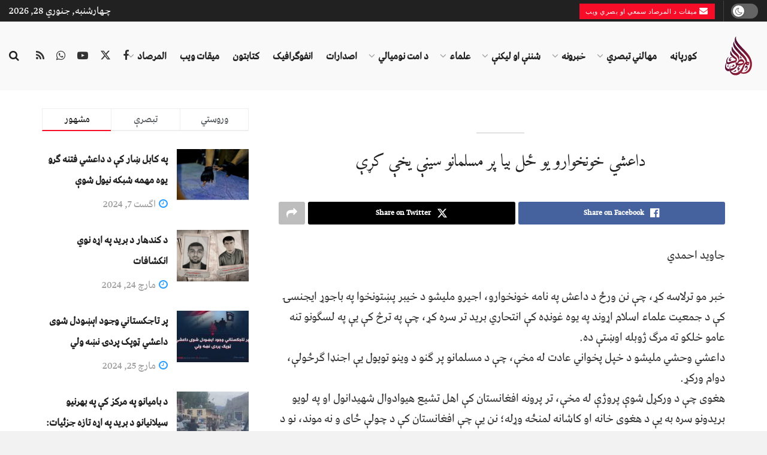

--- FILE ---
content_type: text/html; charset=UTF-8
request_url: https://almirsaad.com/%D8%AF%D8%A7%D8%B9%D8%B4%D9%8A-%D8%AE%D9%88%D9%86%D8%AE%D9%88%D8%A7%D8%B1%D9%88-%DB%8C%D9%88-%DA%81%D9%84-%D8%A8%DB%8C%D8%A7-%D9%BE%D8%B1-%D9%85%D8%B3%D9%84%D9%85%D8%A7%D9%86%D9%88-%D8%B3%DB%8C%D9%86/
body_size: 73146
content:
<!doctype html> <!--[if lt IE 7]><html class="no-js lt-ie9 lt-ie8 lt-ie7" dir="rtl" lang="ps" prefix="og: https://ogp.me/ns#"> <![endif]--> <!--[if IE 7]><html class="no-js lt-ie9 lt-ie8" dir="rtl" lang="ps" prefix="og: https://ogp.me/ns#"> <![endif]--> <!--[if IE 8]><html class="no-js lt-ie9" dir="rtl" lang="ps" prefix="og: https://ogp.me/ns#"> <![endif]--> <!--[if IE 9]><html class="no-js lt-ie10" dir="rtl" lang="ps" prefix="og: https://ogp.me/ns#"> <![endif]--> <!--[if gt IE 8]><!--><html class="no-js" dir="rtl" lang="ps" prefix="og: https://ogp.me/ns#"> <!--<![endif]--><head><meta http-equiv="Content-Type" content="text/html; charset=UTF-8" /><meta name='viewport' content='width=device-width, initial-scale=1, user-scalable=yes' /><link rel="profile" href="http://gmpg.org/xfn/11" /><link rel="pingback" href="https://almirsaad.com/xmlrpc.php" /> <script type="text/javascript">(()=>{var e={};e.g=function(){if("object"==typeof globalThis)return globalThis;try{return this||new Function("return this")()}catch(e){if("object"==typeof window)return window}}(),function({ampUrl:n,isCustomizePreview:t,isAmpDevMode:r,noampQueryVarName:o,noampQueryVarValue:s,disabledStorageKey:i,mobileUserAgents:a,regexRegex:c}){if("undefined"==typeof sessionStorage)return;const d=new RegExp(c);if(!a.some((e=>{const n=e.match(d);return!(!n||!new RegExp(n[1],n[2]).test(navigator.userAgent))||navigator.userAgent.includes(e)})))return;e.g.addEventListener("DOMContentLoaded",(()=>{const e=document.getElementById("amp-mobile-version-switcher");if(!e)return;e.hidden=!1;const n=e.querySelector("a[href]");n&&n.addEventListener("click",(()=>{sessionStorage.removeItem(i)}))}));const g=r&&["paired-browsing-non-amp","paired-browsing-amp"].includes(window.name);if(sessionStorage.getItem(i)||t||g)return;const u=new URL(location.href),m=new URL(n);m.hash=u.hash,u.searchParams.has(o)&&s===u.searchParams.get(o)?sessionStorage.setItem(i,"1"):m.href!==u.href&&(window.stop(),location.replace(m.href))}({"ampUrl":"https:\/\/almirsaad.com\/%D8%AF%D8%A7%D8%B9%D8%B4%D9%8A-%D8%AE%D9%88%D9%86%D8%AE%D9%88%D8%A7%D8%B1%D9%88-%DB%8C%D9%88-%DA%81%D9%84-%D8%A8%DB%8C%D8%A7-%D9%BE%D8%B1-%D9%85%D8%B3%D9%84%D9%85%D8%A7%D9%86%D9%88-%D8%B3%DB%8C%D9%86\/?amp=1","noampQueryVarName":"noamp","noampQueryVarValue":"mobile","disabledStorageKey":"amp_mobile_redirect_disabled","mobileUserAgents":["Mobile","Android","Silk\/","Kindle","BlackBerry","Opera Mini","Opera Mobi"],"regexRegex":"^\\\/((?:.|\\n)+)\\\/([i]*)$","isCustomizePreview":false,"isAmpDevMode":false})})();</script> <title>داعشي خونخوارو یو ځل بیا پر مسلمانو سینې یخې کړې - المرصاد</title><style>img:is([sizes="auto" i], [sizes^="auto," i]) { contain-intrinsic-size: 3000px 1500px }</style><meta name="description" content="جاوید احمدي خبر مو ترلاسه کړ، چې نن ورځ د داعش په نامه خونخوارو، اجیرو ملیشو د خیبر پښتونخوا په باجوړ ایجنسۍ کې د جمعیت علماء اسلام اړوند په یوه غونډه کې انتحاري برید تر سره کړ، چې په ترڅ کې یې په لسګونو تنه عامو خلکو ته مرګ ژوبله اوښتې ده. داعشي وحشي ملیشو" /><meta name="robots" content="max-image-preview:large" /><meta name="author" content="ابوحمزه مؤحد"/><link rel="canonical" href="https://almirsaad.com/%d8%af%d8%a7%d8%b9%d8%b4%d9%8a-%d8%ae%d9%88%d9%86%d8%ae%d9%88%d8%a7%d8%b1%d9%88-%db%8c%d9%88-%da%81%d9%84-%d8%a8%db%8c%d8%a7-%d9%be%d8%b1-%d9%85%d8%b3%d9%84%d9%85%d8%a7%d9%86%d9%88-%d8%b3%db%8c%d9%86/" /><meta name="generator" content="All in One SEO Pro (AIOSEO) 4.7.9" /><meta property="og:locale" content="en_US" /><meta property="og:site_name" content="المرصاد - پښتو" /><meta property="og:type" content="article" /><meta property="og:title" content="داعشي خونخوارو یو ځل بیا پر مسلمانو سینې یخې کړې - المرصاد" /><meta property="og:description" content="جاوید احمدي خبر مو ترلاسه کړ، چې نن ورځ د داعش په نامه خونخوارو، اجیرو ملیشو د خیبر پښتونخوا په باجوړ ایجنسۍ کې د جمعیت علماء اسلام اړوند په یوه غونډه کې انتحاري برید تر سره کړ، چې په ترڅ کې یې په لسګونو تنه عامو خلکو ته مرګ ژوبله اوښتې ده. داعشي وحشي ملیشو" /><meta property="og:url" content="https://almirsaad.com/%d8%af%d8%a7%d8%b9%d8%b4%d9%8a-%d8%ae%d9%88%d9%86%d8%ae%d9%88%d8%a7%d8%b1%d9%88-%db%8c%d9%88-%da%81%d9%84-%d8%a8%db%8c%d8%a7-%d9%be%d8%b1-%d9%85%d8%b3%d9%84%d9%85%d8%a7%d9%86%d9%88-%d8%b3%db%8c%d9%86/" /><meta property="article:published_time" content="2023-07-30T18:35:58+00:00" /><meta property="article:modified_time" content="2023-07-30T18:35:58+00:00" /><meta name="twitter:card" content="summary_large_image" /><meta name="twitter:title" content="داعشي خونخوارو یو ځل بیا پر مسلمانو سینې یخې کړې - المرصاد" /><meta name="twitter:description" content="جاوید احمدي خبر مو ترلاسه کړ، چې نن ورځ د داعش په نامه خونخوارو، اجیرو ملیشو د خیبر پښتونخوا په باجوړ ایجنسۍ کې د جمعیت علماء اسلام اړوند په یوه غونډه کې انتحاري برید تر سره کړ، چې په ترڅ کې یې په لسګونو تنه عامو خلکو ته مرګ ژوبله اوښتې ده. داعشي وحشي ملیشو" /> <script type="application/ld+json" class="aioseo-schema">{"@context":"https:\/\/schema.org","@graph":[{"@type":"BlogPosting","@id":"https:\/\/almirsaad.com\/%d8%af%d8%a7%d8%b9%d8%b4%d9%8a-%d8%ae%d9%88%d9%86%d8%ae%d9%88%d8%a7%d8%b1%d9%88-%db%8c%d9%88-%da%81%d9%84-%d8%a8%db%8c%d8%a7-%d9%be%d8%b1-%d9%85%d8%b3%d9%84%d9%85%d8%a7%d9%86%d9%88-%d8%b3%db%8c%d9%86\/#blogposting","name":"\u062f\u0627\u0639\u0634\u064a \u062e\u0648\u0646\u062e\u0648\u0627\u0631\u0648 \u06cc\u0648 \u0681\u0644 \u0628\u06cc\u0627 \u067e\u0631 \u0645\u0633\u0644\u0645\u0627\u0646\u0648 \u0633\u06cc\u0646\u06d0 \u06cc\u062e\u06d0 \u06a9\u0693\u06d0 - \u0627\u0644\u0645\u0631\u0635\u0627\u062f","headline":"\u062f\u0627\u0639\u0634\u064a \u062e\u0648\u0646\u062e\u0648\u0627\u0631\u0648 \u06cc\u0648 \u0681\u0644 \u0628\u06cc\u0627 \u067e\u0631 \u0645\u0633\u0644\u0645\u0627\u0646\u0648 \u0633\u06cc\u0646\u06d0 \u06cc\u062e\u06d0 \u06a9\u0693\u06d0","author":{"@id":"https:\/\/almirsaad.com\/members\/abu-hamza\/profile\/home\/#author"},"publisher":{"@id":"https:\/\/almirsaad.com\/#organization"},"image":{"@type":"ImageObject","url":44341},"datePublished":"2023-07-30T23:05:58+00:00","dateModified":"2023-07-30T23:05:58+00:00","inLanguage":"ps","mainEntityOfPage":{"@id":"https:\/\/almirsaad.com\/%d8%af%d8%a7%d8%b9%d8%b4%d9%8a-%d8%ae%d9%88%d9%86%d8%ae%d9%88%d8%a7%d8%b1%d9%88-%db%8c%d9%88-%da%81%d9%84-%d8%a8%db%8c%d8%a7-%d9%be%d8%b1-%d9%85%d8%b3%d9%84%d9%85%d8%a7%d9%86%d9%88-%d8%b3%db%8c%d9%86\/#webpage"},"isPartOf":{"@id":"https:\/\/almirsaad.com\/%d8%af%d8%a7%d8%b9%d8%b4%d9%8a-%d8%ae%d9%88%d9%86%d8%ae%d9%88%d8%a7%d8%b1%d9%88-%db%8c%d9%88-%da%81%d9%84-%d8%a8%db%8c%d8%a7-%d9%be%d8%b1-%d9%85%d8%b3%d9%84%d9%85%d8%a7%d9%86%d9%88-%d8%b3%db%8c%d9%86\/#webpage"},"articleSection":"\u062e\u0648\u0627\u0631\u062c \u0627\u0644\u0639\u0635\u0631, \u0634\u0646\u0646\u064a \u0627\u0648 \u0644\u06cc\u06a9\u0646\u064a, \u0628\u0631\u06cc\u062f, \u062f\u0627\u0639\u0634, \u0627\u0628\u0648\u062d\u0645\u0632\u0647 \u0645\u0624\u062d\u062f"},{"@type":"BreadcrumbList","@id":"https:\/\/almirsaad.com\/%d8%af%d8%a7%d8%b9%d8%b4%d9%8a-%d8%ae%d9%88%d9%86%d8%ae%d9%88%d8%a7%d8%b1%d9%88-%db%8c%d9%88-%da%81%d9%84-%d8%a8%db%8c%d8%a7-%d9%be%d8%b1-%d9%85%d8%b3%d9%84%d9%85%d8%a7%d9%86%d9%88-%d8%b3%db%8c%d9%86\/#breadcrumblist","itemListElement":[{"@type":"ListItem","@id":"https:\/\/almirsaad.com\/#listItem","position":1,"name":"Home","item":"https:\/\/almirsaad.com\/","nextItem":{"@type":"ListItem","@id":"https:\/\/almirsaad.com\/%d8%af%d8%a7%d8%b9%d8%b4%d9%8a-%d8%ae%d9%88%d9%86%d8%ae%d9%88%d8%a7%d8%b1%d9%88-%db%8c%d9%88-%da%81%d9%84-%d8%a8%db%8c%d8%a7-%d9%be%d8%b1-%d9%85%d8%b3%d9%84%d9%85%d8%a7%d9%86%d9%88-%d8%b3%db%8c%d9%86\/#listItem","name":"\u062f\u0627\u0639\u0634\u064a \u062e\u0648\u0646\u062e\u0648\u0627\u0631\u0648 \u06cc\u0648 \u0681\u0644 \u0628\u06cc\u0627 \u067e\u0631 \u0645\u0633\u0644\u0645\u0627\u0646\u0648 \u0633\u06cc\u0646\u06d0 \u06cc\u062e\u06d0 \u06a9\u0693\u06d0"}},{"@type":"ListItem","@id":"https:\/\/almirsaad.com\/%d8%af%d8%a7%d8%b9%d8%b4%d9%8a-%d8%ae%d9%88%d9%86%d8%ae%d9%88%d8%a7%d8%b1%d9%88-%db%8c%d9%88-%da%81%d9%84-%d8%a8%db%8c%d8%a7-%d9%be%d8%b1-%d9%85%d8%b3%d9%84%d9%85%d8%a7%d9%86%d9%88-%d8%b3%db%8c%d9%86\/#listItem","position":2,"name":"\u062f\u0627\u0639\u0634\u064a \u062e\u0648\u0646\u062e\u0648\u0627\u0631\u0648 \u06cc\u0648 \u0681\u0644 \u0628\u06cc\u0627 \u067e\u0631 \u0645\u0633\u0644\u0645\u0627\u0646\u0648 \u0633\u06cc\u0646\u06d0 \u06cc\u062e\u06d0 \u06a9\u0693\u06d0","previousItem":{"@type":"ListItem","@id":"https:\/\/almirsaad.com\/#listItem","name":"Home"}}]},{"@type":"Organization","@id":"https:\/\/almirsaad.com\/#organization","name":"\u0627\u0644\u0645\u0631\u0635\u0627\u062f","description":"\u067e\u069a\u062a\u0648","url":"https:\/\/almirsaad.com\/"},{"@type":"Person","@id":"https:\/\/almirsaad.com\/members\/abu-hamza\/profile\/home\/#author","url":"https:\/\/almirsaad.com\/members\/abu-hamza\/profile\/home\/","name":"\u0627\u0628\u0648\u062d\u0645\u0632\u0647 \u0645\u0624\u062d\u062f"},{"@type":"WebPage","@id":"https:\/\/almirsaad.com\/%d8%af%d8%a7%d8%b9%d8%b4%d9%8a-%d8%ae%d9%88%d9%86%d8%ae%d9%88%d8%a7%d8%b1%d9%88-%db%8c%d9%88-%da%81%d9%84-%d8%a8%db%8c%d8%a7-%d9%be%d8%b1-%d9%85%d8%b3%d9%84%d9%85%d8%a7%d9%86%d9%88-%d8%b3%db%8c%d9%86\/#webpage","url":"https:\/\/almirsaad.com\/%d8%af%d8%a7%d8%b9%d8%b4%d9%8a-%d8%ae%d9%88%d9%86%d8%ae%d9%88%d8%a7%d8%b1%d9%88-%db%8c%d9%88-%da%81%d9%84-%d8%a8%db%8c%d8%a7-%d9%be%d8%b1-%d9%85%d8%b3%d9%84%d9%85%d8%a7%d9%86%d9%88-%d8%b3%db%8c%d9%86\/","name":"\u062f\u0627\u0639\u0634\u064a \u062e\u0648\u0646\u062e\u0648\u0627\u0631\u0648 \u06cc\u0648 \u0681\u0644 \u0628\u06cc\u0627 \u067e\u0631 \u0645\u0633\u0644\u0645\u0627\u0646\u0648 \u0633\u06cc\u0646\u06d0 \u06cc\u062e\u06d0 \u06a9\u0693\u06d0 - \u0627\u0644\u0645\u0631\u0635\u0627\u062f","description":"\u062c\u0627\u0648\u06cc\u062f \u0627\u062d\u0645\u062f\u064a \u062e\u0628\u0631 \u0645\u0648 \u062a\u0631\u0644\u0627\u0633\u0647 \u06a9\u0693\u060c \u0686\u06d0 \u0646\u0646 \u0648\u0631\u0681 \u062f \u062f\u0627\u0639\u0634 \u067e\u0647 \u0646\u0627\u0645\u0647 \u062e\u0648\u0646\u062e\u0648\u0627\u0631\u0648\u060c \u0627\u062c\u06cc\u0631\u0648 \u0645\u0644\u06cc\u0634\u0648 \u062f \u062e\u06cc\u0628\u0631 \u067e\u069a\u062a\u0648\u0646\u062e\u0648\u0627 \u067e\u0647 \u0628\u0627\u062c\u0648\u0693 \u0627\u06cc\u062c\u0646\u0633\u06cd \u06a9\u06d0 \u062f \u062c\u0645\u0639\u06cc\u062a \u0639\u0644\u0645\u0627\u0621 \u0627\u0633\u0644\u0627\u0645 \u0627\u0693\u0648\u0646\u062f \u067e\u0647 \u06cc\u0648\u0647 \u063a\u0648\u0646\u0689\u0647 \u06a9\u06d0 \u0627\u0646\u062a\u062d\u0627\u0631\u064a \u0628\u0631\u06cc\u062f \u062a\u0631 \u0633\u0631\u0647 \u06a9\u0693\u060c \u0686\u06d0 \u067e\u0647 \u062a\u0631\u0685 \u06a9\u06d0 \u06cc\u06d0 \u067e\u0647 \u0644\u0633\u06ab\u0648\u0646\u0648 \u062a\u0646\u0647 \u0639\u0627\u0645\u0648 \u062e\u0644\u06a9\u0648 \u062a\u0647 \u0645\u0631\u06ab \u0698\u0648\u0628\u0644\u0647 \u0627\u0648\u069a\u062a\u06d0 \u062f\u0647. \u062f\u0627\u0639\u0634\u064a \u0648\u062d\u0634\u064a \u0645\u0644\u06cc\u0634\u0648","inLanguage":"ps","isPartOf":{"@id":"https:\/\/almirsaad.com\/#website"},"breadcrumb":{"@id":"https:\/\/almirsaad.com\/%d8%af%d8%a7%d8%b9%d8%b4%d9%8a-%d8%ae%d9%88%d9%86%d8%ae%d9%88%d8%a7%d8%b1%d9%88-%db%8c%d9%88-%da%81%d9%84-%d8%a8%db%8c%d8%a7-%d9%be%d8%b1-%d9%85%d8%b3%d9%84%d9%85%d8%a7%d9%86%d9%88-%d8%b3%db%8c%d9%86\/#breadcrumblist"},"author":{"@id":"https:\/\/almirsaad.com\/members\/abu-hamza\/profile\/home\/#author"},"creator":{"@id":"https:\/\/almirsaad.com\/members\/abu-hamza\/profile\/home\/#author"},"image":{"@type":"ImageObject","url":44341,"@id":"https:\/\/almirsaad.com\/%d8%af%d8%a7%d8%b9%d8%b4%d9%8a-%d8%ae%d9%88%d9%86%d8%ae%d9%88%d8%a7%d8%b1%d9%88-%db%8c%d9%88-%da%81%d9%84-%d8%a8%db%8c%d8%a7-%d9%be%d8%b1-%d9%85%d8%b3%d9%84%d9%85%d8%a7%d9%86%d9%88-%d8%b3%db%8c%d9%86\/#mainImage"},"primaryImageOfPage":{"@id":"https:\/\/almirsaad.com\/%d8%af%d8%a7%d8%b9%d8%b4%d9%8a-%d8%ae%d9%88%d9%86%d8%ae%d9%88%d8%a7%d8%b1%d9%88-%db%8c%d9%88-%da%81%d9%84-%d8%a8%db%8c%d8%a7-%d9%be%d8%b1-%d9%85%d8%b3%d9%84%d9%85%d8%a7%d9%86%d9%88-%d8%b3%db%8c%d9%86\/#mainImage"},"datePublished":"2023-07-30T23:05:58+00:00","dateModified":"2023-07-30T23:05:58+00:00"},{"@type":"WebSite","@id":"https:\/\/almirsaad.com\/#website","url":"https:\/\/almirsaad.com\/","name":"\u0627\u0644\u0645\u0631\u0635\u0627\u062f","description":"\u067e\u069a\u062a\u0648","inLanguage":"ps","publisher":{"@id":"https:\/\/almirsaad.com\/#organization"}}]}</script> <meta property="og:type" content="article"><meta property="og:title" content="داعشي خونخوارو یو ځل بیا پر مسلمانو سینې یخې کړې"><meta property="og:site_name" content="المرصاد"><meta property="og:description" content="جاوید احمدي خبر مو ترلاسه کړ، چې نن ورځ د داعش په نامه خونخوارو، اجیرو ملیشو د خیبر پښتونخوا په"><meta property="og:url" content="https://almirsaad.com/%d8%af%d8%a7%d8%b9%d8%b4%d9%8a-%d8%ae%d9%88%d9%86%d8%ae%d9%88%d8%a7%d8%b1%d9%88-%db%8c%d9%88-%da%81%d9%84-%d8%a8%db%8c%d8%a7-%d9%be%d8%b1-%d9%85%d8%b3%d9%84%d9%85%d8%a7%d9%86%d9%88-%d8%b3%db%8c%d9%86/"><meta property="article:published_time" content="2023-07-30T23:05:58+00:00"><meta property="article:modified_time" content="2023-07-30T23:05:58+00:00"><meta property="article:section" content="خوارج العصر"><meta property="article:tag" content="برید"><meta property="article:tag" content="داعش"><meta name="twitter:card" content="summary_large_image"><meta name="twitter:title" content="داعشي خونخوارو یو ځل بیا پر مسلمانو سینې یخې کړې"><meta name="twitter:description" content="جاوید احمدي خبر مو ترلاسه کړ، چې نن ورځ د داعش په نامه خونخوارو، اجیرو ملیشو د خیبر پښتونخوا په"><meta name="twitter:url" content="https://almirsaad.com/%d8%af%d8%a7%d8%b9%d8%b4%d9%8a-%d8%ae%d9%88%d9%86%d8%ae%d9%88%d8%a7%d8%b1%d9%88-%db%8c%d9%88-%da%81%d9%84-%d8%a8%db%8c%d8%a7-%d9%be%d8%b1-%d9%85%d8%b3%d9%84%d9%85%d8%a7%d9%86%d9%88-%d8%b3%db%8c%d9%86/"><meta name="twitter:site" content=""> <script defer src="[data-uri]"></script> <script defer src="[data-uri]"></script><link rel='dns-prefetch' href='//www.fontstatic.com' /><link rel='dns-prefetch' href='//fonts.googleapis.com' /><link rel='preconnect' href='https://fonts.gstatic.com' /><link rel="alternate" type="application/rss+xml" title="المرصاد &raquo; کتنه" href="https://almirsaad.com/feed/" /><link rel="alternate" type="application/rss+xml" title="المرصاد &raquo; څرگندون کتنه" href="https://almirsaad.com/comments/feed/" /><link rel="alternate" type="application/rss+xml" title="المرصاد &raquo; داعشي خونخوارو یو ځل بیا پر مسلمانو سینې یخې کړې څرگندون کتنه" href="https://almirsaad.com/%d8%af%d8%a7%d8%b9%d8%b4%d9%8a-%d8%ae%d9%88%d9%86%d8%ae%d9%88%d8%a7%d8%b1%d9%88-%db%8c%d9%88-%da%81%d9%84-%d8%a8%db%8c%d8%a7-%d9%be%d8%b1-%d9%85%d8%b3%d9%84%d9%85%d8%a7%d9%86%d9%88-%d8%b3%db%8c%d9%86/feed/" /><link rel="alternate" type="application/rss+xml" title="المرصاد &raquo; Stories Feed" href="https://almirsaad.com/web-stories/feed/"><script defer src="[data-uri]"></script> <style id='wp-emoji-styles-inline-css' type='text/css'>img.wp-smiley, img.emoji {
		display: inline !important;
		border: none !important;
		box-shadow: none !important;
		height: 1em !important;
		width: 1em !important;
		margin: 0 0.07em !important;
		vertical-align: -0.1em !important;
		background: none !important;
		padding: 0 !important;
	}</style><link rel='stylesheet' id='wp-block-library-rtl-css' href='https://almirsaad.com/wp-includes/css/dist/block-library/style-rtl.min.css?ver=6.8.3' type='text/css' media='all' /><style id='classic-theme-styles-inline-css' type='text/css'>/*! This file is auto-generated */
.wp-block-button__link{color:#fff;background-color:#32373c;border-radius:9999px;box-shadow:none;text-decoration:none;padding:calc(.667em + 2px) calc(1.333em + 2px);font-size:1.125em}.wp-block-file__button{background:#32373c;color:#fff;text-decoration:none}</style><style id='bp-login-form-style-inline-css' type='text/css'>.widget_bp_core_login_widget .bp-login-widget-user-avatar{float:left}.widget_bp_core_login_widget .bp-login-widget-user-links{margin-left:70px}#bp-login-widget-form label{display:block;font-weight:600;margin:15px 0 5px;width:auto}#bp-login-widget-form input[type=password],#bp-login-widget-form input[type=text]{background-color:#fafafa;border:1px solid #d6d6d6;border-radius:0;font:inherit;font-size:100%;padding:.5em;width:100%}#bp-login-widget-form .bp-login-widget-register-link,#bp-login-widget-form .login-submit{display:inline;width:-moz-fit-content;width:fit-content}#bp-login-widget-form .bp-login-widget-register-link{margin-left:1em}#bp-login-widget-form .bp-login-widget-register-link a{filter:invert(1)}#bp-login-widget-form .bp-login-widget-pwd-link{font-size:80%}</style><style id='bp-member-style-inline-css' type='text/css'>[data-type="bp/member"] input.components-placeholder__input{border:1px solid #757575;border-radius:2px;flex:1 1 auto;padding:6px 8px}.bp-block-member{position:relative}.bp-block-member .member-content{display:flex}.bp-block-member .user-nicename{display:block}.bp-block-member .user-nicename a{border:none;color:currentColor;text-decoration:none}.bp-block-member .bp-profile-button{width:100%}.bp-block-member .bp-profile-button a.button{bottom:10px;display:inline-block;margin:18px 0 0;position:absolute;right:0}.bp-block-member.has-cover .item-header-avatar,.bp-block-member.has-cover .member-content,.bp-block-member.has-cover .member-description{z-index:2}.bp-block-member.has-cover .member-content,.bp-block-member.has-cover .member-description{padding-top:75px}.bp-block-member.has-cover .bp-member-cover-image{background-color:#c5c5c5;background-position:top;background-repeat:no-repeat;background-size:cover;border:0;display:block;height:150px;left:0;margin:0;padding:0;position:absolute;top:0;width:100%;z-index:1}.bp-block-member img.avatar{height:auto;width:auto}.bp-block-member.avatar-none .item-header-avatar{display:none}.bp-block-member.avatar-none.has-cover{min-height:200px}.bp-block-member.avatar-full{min-height:150px}.bp-block-member.avatar-full .item-header-avatar{width:180px}.bp-block-member.avatar-thumb .member-content{align-items:center;min-height:50px}.bp-block-member.avatar-thumb .item-header-avatar{width:70px}.bp-block-member.avatar-full.has-cover{min-height:300px}.bp-block-member.avatar-full.has-cover .item-header-avatar{width:200px}.bp-block-member.avatar-full.has-cover img.avatar{background:#fffc;border:2px solid #fff;margin-left:20px}.bp-block-member.avatar-thumb.has-cover .item-header-avatar{padding-top:75px}.entry .entry-content .bp-block-member .user-nicename a{border:none;color:currentColor;text-decoration:none}</style><style id='bp-members-style-inline-css' type='text/css'>[data-type="bp/members"] .components-placeholder.is-appender{min-height:0}[data-type="bp/members"] .components-placeholder.is-appender .components-placeholder__label:empty{display:none}[data-type="bp/members"] .components-placeholder input.components-placeholder__input{border:1px solid #757575;border-radius:2px;flex:1 1 auto;padding:6px 8px}[data-type="bp/members"].avatar-none .member-description{width:calc(100% - 44px)}[data-type="bp/members"].avatar-full .member-description{width:calc(100% - 224px)}[data-type="bp/members"].avatar-thumb .member-description{width:calc(100% - 114px)}[data-type="bp/members"] .member-content{position:relative}[data-type="bp/members"] .member-content .is-right{position:absolute;right:2px;top:2px}[data-type="bp/members"] .columns-2 .member-content .member-description,[data-type="bp/members"] .columns-3 .member-content .member-description,[data-type="bp/members"] .columns-4 .member-content .member-description{padding-left:44px;width:calc(100% - 44px)}[data-type="bp/members"] .columns-3 .is-right{right:-10px}[data-type="bp/members"] .columns-4 .is-right{right:-50px}.bp-block-members.is-grid{display:flex;flex-wrap:wrap;padding:0}.bp-block-members.is-grid .member-content{margin:0 1.25em 1.25em 0;width:100%}@media(min-width:600px){.bp-block-members.columns-2 .member-content{width:calc(50% - .625em)}.bp-block-members.columns-2 .member-content:nth-child(2n){margin-right:0}.bp-block-members.columns-3 .member-content{width:calc(33.33333% - .83333em)}.bp-block-members.columns-3 .member-content:nth-child(3n){margin-right:0}.bp-block-members.columns-4 .member-content{width:calc(25% - .9375em)}.bp-block-members.columns-4 .member-content:nth-child(4n){margin-right:0}}.bp-block-members .member-content{display:flex;flex-direction:column;padding-bottom:1em;text-align:center}.bp-block-members .member-content .item-header-avatar,.bp-block-members .member-content .member-description{width:100%}.bp-block-members .member-content .item-header-avatar{margin:0 auto}.bp-block-members .member-content .item-header-avatar img.avatar{display:inline-block}@media(min-width:600px){.bp-block-members .member-content{flex-direction:row;text-align:left}.bp-block-members .member-content .item-header-avatar,.bp-block-members .member-content .member-description{width:auto}.bp-block-members .member-content .item-header-avatar{margin:0}}.bp-block-members .member-content .user-nicename{display:block}.bp-block-members .member-content .user-nicename a{border:none;color:currentColor;text-decoration:none}.bp-block-members .member-content time{color:#767676;display:block;font-size:80%}.bp-block-members.avatar-none .item-header-avatar{display:none}.bp-block-members.avatar-full{min-height:190px}.bp-block-members.avatar-full .item-header-avatar{width:180px}.bp-block-members.avatar-thumb .member-content{min-height:80px}.bp-block-members.avatar-thumb .item-header-avatar{width:70px}.bp-block-members.columns-2 .member-content,.bp-block-members.columns-3 .member-content,.bp-block-members.columns-4 .member-content{display:block;text-align:center}.bp-block-members.columns-2 .member-content .item-header-avatar,.bp-block-members.columns-3 .member-content .item-header-avatar,.bp-block-members.columns-4 .member-content .item-header-avatar{margin:0 auto}.bp-block-members img.avatar{height:auto;max-width:-moz-fit-content;max-width:fit-content;width:auto}.bp-block-members .member-content.has-activity{align-items:center}.bp-block-members .member-content.has-activity .item-header-avatar{padding-right:1em}.bp-block-members .member-content.has-activity .wp-block-quote{margin-bottom:0;text-align:left}.bp-block-members .member-content.has-activity .wp-block-quote cite a,.entry .entry-content .bp-block-members .user-nicename a{border:none;color:currentColor;text-decoration:none}</style><style id='bp-dynamic-members-style-inline-css' type='text/css'>.bp-dynamic-block-container .item-options{font-size:.5em;margin:0 0 1em;padding:1em 0}.bp-dynamic-block-container .item-options a.selected{font-weight:600}.bp-dynamic-block-container ul.item-list{list-style:none;margin:1em 0;padding-left:0}.bp-dynamic-block-container ul.item-list li{margin-bottom:1em}.bp-dynamic-block-container ul.item-list li:after,.bp-dynamic-block-container ul.item-list li:before{content:" ";display:table}.bp-dynamic-block-container ul.item-list li:after{clear:both}.bp-dynamic-block-container ul.item-list li .item-avatar{float:left;width:60px}.bp-dynamic-block-container ul.item-list li .item{margin-left:70px}</style><style id='bp-online-members-style-inline-css' type='text/css'>.widget_bp_core_whos_online_widget .avatar-block,[data-type="bp/online-members"] .avatar-block{display:flex;flex-flow:row wrap}.widget_bp_core_whos_online_widget .avatar-block img,[data-type="bp/online-members"] .avatar-block img{margin:.5em}</style><style id='bp-active-members-style-inline-css' type='text/css'>.widget_bp_core_recently_active_widget .avatar-block,[data-type="bp/active-members"] .avatar-block{display:flex;flex-flow:row wrap}.widget_bp_core_recently_active_widget .avatar-block img,[data-type="bp/active-members"] .avatar-block img{margin:.5em}</style><style id='bp-latest-activities-style-inline-css' type='text/css'>.bp-latest-activities .components-flex.components-select-control select[multiple]{height:auto;padding:0 8px}.bp-latest-activities .components-flex.components-select-control select[multiple]+.components-input-control__suffix svg{display:none}.bp-latest-activities-block a,.entry .entry-content .bp-latest-activities-block a{border:none;text-decoration:none}.bp-latest-activities-block .activity-list.item-list blockquote{border:none;padding:0}.bp-latest-activities-block .activity-list.item-list blockquote .activity-item:not(.mini){box-shadow:1px 0 4px #00000026;padding:0 1em;position:relative}.bp-latest-activities-block .activity-list.item-list blockquote .activity-item:not(.mini):after,.bp-latest-activities-block .activity-list.item-list blockquote .activity-item:not(.mini):before{border-color:#0000;border-style:solid;content:"";display:block;height:0;left:15px;position:absolute;width:0}.bp-latest-activities-block .activity-list.item-list blockquote .activity-item:not(.mini):before{border-top-color:#00000026;border-width:9px;bottom:-18px;left:14px}.bp-latest-activities-block .activity-list.item-list blockquote .activity-item:not(.mini):after{border-top-color:#fff;border-width:8px;bottom:-16px}.bp-latest-activities-block .activity-list.item-list blockquote .activity-item.mini .avatar{display:inline-block;height:20px;margin-right:2px;vertical-align:middle;width:20px}.bp-latest-activities-block .activity-list.item-list footer{align-items:center;display:flex}.bp-latest-activities-block .activity-list.item-list footer img.avatar{border:none;display:inline-block;margin-right:.5em}.bp-latest-activities-block .activity-list.item-list footer .activity-time-since{font-size:90%}.bp-latest-activities-block .widget-error{border-left:4px solid #0b80a4;box-shadow:1px 0 4px #00000026}.bp-latest-activities-block .widget-error p{padding:0 1em}</style><link rel='stylesheet' id='jnews-faq-css' href='https://almirsaad.com/wp-content/cache/autoptimize/autoptimize_single_85f4ed116af53f2a19322e354590c0cf.php?ver=12.0.3' type='text/css' media='all' /><style id='global-styles-inline-css' type='text/css'>:root{--wp--preset--aspect-ratio--square: 1;--wp--preset--aspect-ratio--4-3: 4/3;--wp--preset--aspect-ratio--3-4: 3/4;--wp--preset--aspect-ratio--3-2: 3/2;--wp--preset--aspect-ratio--2-3: 2/3;--wp--preset--aspect-ratio--16-9: 16/9;--wp--preset--aspect-ratio--9-16: 9/16;--wp--preset--color--black: #000000;--wp--preset--color--cyan-bluish-gray: #abb8c3;--wp--preset--color--white: #ffffff;--wp--preset--color--pale-pink: #f78da7;--wp--preset--color--vivid-red: #cf2e2e;--wp--preset--color--luminous-vivid-orange: #ff6900;--wp--preset--color--luminous-vivid-amber: #fcb900;--wp--preset--color--light-green-cyan: #7bdcb5;--wp--preset--color--vivid-green-cyan: #00d084;--wp--preset--color--pale-cyan-blue: #8ed1fc;--wp--preset--color--vivid-cyan-blue: #0693e3;--wp--preset--color--vivid-purple: #9b51e0;--wp--preset--gradient--vivid-cyan-blue-to-vivid-purple: linear-gradient(135deg,rgba(6,147,227,1) 0%,rgb(155,81,224) 100%);--wp--preset--gradient--light-green-cyan-to-vivid-green-cyan: linear-gradient(135deg,rgb(122,220,180) 0%,rgb(0,208,130) 100%);--wp--preset--gradient--luminous-vivid-amber-to-luminous-vivid-orange: linear-gradient(135deg,rgba(252,185,0,1) 0%,rgba(255,105,0,1) 100%);--wp--preset--gradient--luminous-vivid-orange-to-vivid-red: linear-gradient(135deg,rgba(255,105,0,1) 0%,rgb(207,46,46) 100%);--wp--preset--gradient--very-light-gray-to-cyan-bluish-gray: linear-gradient(135deg,rgb(238,238,238) 0%,rgb(169,184,195) 100%);--wp--preset--gradient--cool-to-warm-spectrum: linear-gradient(135deg,rgb(74,234,220) 0%,rgb(151,120,209) 20%,rgb(207,42,186) 40%,rgb(238,44,130) 60%,rgb(251,105,98) 80%,rgb(254,248,76) 100%);--wp--preset--gradient--blush-light-purple: linear-gradient(135deg,rgb(255,206,236) 0%,rgb(152,150,240) 100%);--wp--preset--gradient--blush-bordeaux: linear-gradient(135deg,rgb(254,205,165) 0%,rgb(254,45,45) 50%,rgb(107,0,62) 100%);--wp--preset--gradient--luminous-dusk: linear-gradient(135deg,rgb(255,203,112) 0%,rgb(199,81,192) 50%,rgb(65,88,208) 100%);--wp--preset--gradient--pale-ocean: linear-gradient(135deg,rgb(255,245,203) 0%,rgb(182,227,212) 50%,rgb(51,167,181) 100%);--wp--preset--gradient--electric-grass: linear-gradient(135deg,rgb(202,248,128) 0%,rgb(113,206,126) 100%);--wp--preset--gradient--midnight: linear-gradient(135deg,rgb(2,3,129) 0%,rgb(40,116,252) 100%);--wp--preset--font-size--small: 13px;--wp--preset--font-size--medium: 20px;--wp--preset--font-size--large: 36px;--wp--preset--font-size--x-large: 42px;--wp--preset--spacing--20: 0.44rem;--wp--preset--spacing--30: 0.67rem;--wp--preset--spacing--40: 1rem;--wp--preset--spacing--50: 1.5rem;--wp--preset--spacing--60: 2.25rem;--wp--preset--spacing--70: 3.38rem;--wp--preset--spacing--80: 5.06rem;--wp--preset--shadow--natural: 6px 6px 9px rgba(0, 0, 0, 0.2);--wp--preset--shadow--deep: 12px 12px 50px rgba(0, 0, 0, 0.4);--wp--preset--shadow--sharp: 6px 6px 0px rgba(0, 0, 0, 0.2);--wp--preset--shadow--outlined: 6px 6px 0px -3px rgba(255, 255, 255, 1), 6px 6px rgba(0, 0, 0, 1);--wp--preset--shadow--crisp: 6px 6px 0px rgba(0, 0, 0, 1);}:where(.is-layout-flex){gap: 0.5em;}:where(.is-layout-grid){gap: 0.5em;}body .is-layout-flex{display: flex;}.is-layout-flex{flex-wrap: wrap;align-items: center;}.is-layout-flex > :is(*, div){margin: 0;}body .is-layout-grid{display: grid;}.is-layout-grid > :is(*, div){margin: 0;}:where(.wp-block-columns.is-layout-flex){gap: 2em;}:where(.wp-block-columns.is-layout-grid){gap: 2em;}:where(.wp-block-post-template.is-layout-flex){gap: 1.25em;}:where(.wp-block-post-template.is-layout-grid){gap: 1.25em;}.has-black-color{color: var(--wp--preset--color--black) !important;}.has-cyan-bluish-gray-color{color: var(--wp--preset--color--cyan-bluish-gray) !important;}.has-white-color{color: var(--wp--preset--color--white) !important;}.has-pale-pink-color{color: var(--wp--preset--color--pale-pink) !important;}.has-vivid-red-color{color: var(--wp--preset--color--vivid-red) !important;}.has-luminous-vivid-orange-color{color: var(--wp--preset--color--luminous-vivid-orange) !important;}.has-luminous-vivid-amber-color{color: var(--wp--preset--color--luminous-vivid-amber) !important;}.has-light-green-cyan-color{color: var(--wp--preset--color--light-green-cyan) !important;}.has-vivid-green-cyan-color{color: var(--wp--preset--color--vivid-green-cyan) !important;}.has-pale-cyan-blue-color{color: var(--wp--preset--color--pale-cyan-blue) !important;}.has-vivid-cyan-blue-color{color: var(--wp--preset--color--vivid-cyan-blue) !important;}.has-vivid-purple-color{color: var(--wp--preset--color--vivid-purple) !important;}.has-black-background-color{background-color: var(--wp--preset--color--black) !important;}.has-cyan-bluish-gray-background-color{background-color: var(--wp--preset--color--cyan-bluish-gray) !important;}.has-white-background-color{background-color: var(--wp--preset--color--white) !important;}.has-pale-pink-background-color{background-color: var(--wp--preset--color--pale-pink) !important;}.has-vivid-red-background-color{background-color: var(--wp--preset--color--vivid-red) !important;}.has-luminous-vivid-orange-background-color{background-color: var(--wp--preset--color--luminous-vivid-orange) !important;}.has-luminous-vivid-amber-background-color{background-color: var(--wp--preset--color--luminous-vivid-amber) !important;}.has-light-green-cyan-background-color{background-color: var(--wp--preset--color--light-green-cyan) !important;}.has-vivid-green-cyan-background-color{background-color: var(--wp--preset--color--vivid-green-cyan) !important;}.has-pale-cyan-blue-background-color{background-color: var(--wp--preset--color--pale-cyan-blue) !important;}.has-vivid-cyan-blue-background-color{background-color: var(--wp--preset--color--vivid-cyan-blue) !important;}.has-vivid-purple-background-color{background-color: var(--wp--preset--color--vivid-purple) !important;}.has-black-border-color{border-color: var(--wp--preset--color--black) !important;}.has-cyan-bluish-gray-border-color{border-color: var(--wp--preset--color--cyan-bluish-gray) !important;}.has-white-border-color{border-color: var(--wp--preset--color--white) !important;}.has-pale-pink-border-color{border-color: var(--wp--preset--color--pale-pink) !important;}.has-vivid-red-border-color{border-color: var(--wp--preset--color--vivid-red) !important;}.has-luminous-vivid-orange-border-color{border-color: var(--wp--preset--color--luminous-vivid-orange) !important;}.has-luminous-vivid-amber-border-color{border-color: var(--wp--preset--color--luminous-vivid-amber) !important;}.has-light-green-cyan-border-color{border-color: var(--wp--preset--color--light-green-cyan) !important;}.has-vivid-green-cyan-border-color{border-color: var(--wp--preset--color--vivid-green-cyan) !important;}.has-pale-cyan-blue-border-color{border-color: var(--wp--preset--color--pale-cyan-blue) !important;}.has-vivid-cyan-blue-border-color{border-color: var(--wp--preset--color--vivid-cyan-blue) !important;}.has-vivid-purple-border-color{border-color: var(--wp--preset--color--vivid-purple) !important;}.has-vivid-cyan-blue-to-vivid-purple-gradient-background{background: var(--wp--preset--gradient--vivid-cyan-blue-to-vivid-purple) !important;}.has-light-green-cyan-to-vivid-green-cyan-gradient-background{background: var(--wp--preset--gradient--light-green-cyan-to-vivid-green-cyan) !important;}.has-luminous-vivid-amber-to-luminous-vivid-orange-gradient-background{background: var(--wp--preset--gradient--luminous-vivid-amber-to-luminous-vivid-orange) !important;}.has-luminous-vivid-orange-to-vivid-red-gradient-background{background: var(--wp--preset--gradient--luminous-vivid-orange-to-vivid-red) !important;}.has-very-light-gray-to-cyan-bluish-gray-gradient-background{background: var(--wp--preset--gradient--very-light-gray-to-cyan-bluish-gray) !important;}.has-cool-to-warm-spectrum-gradient-background{background: var(--wp--preset--gradient--cool-to-warm-spectrum) !important;}.has-blush-light-purple-gradient-background{background: var(--wp--preset--gradient--blush-light-purple) !important;}.has-blush-bordeaux-gradient-background{background: var(--wp--preset--gradient--blush-bordeaux) !important;}.has-luminous-dusk-gradient-background{background: var(--wp--preset--gradient--luminous-dusk) !important;}.has-pale-ocean-gradient-background{background: var(--wp--preset--gradient--pale-ocean) !important;}.has-electric-grass-gradient-background{background: var(--wp--preset--gradient--electric-grass) !important;}.has-midnight-gradient-background{background: var(--wp--preset--gradient--midnight) !important;}.has-small-font-size{font-size: var(--wp--preset--font-size--small) !important;}.has-medium-font-size{font-size: var(--wp--preset--font-size--medium) !important;}.has-large-font-size{font-size: var(--wp--preset--font-size--large) !important;}.has-x-large-font-size{font-size: var(--wp--preset--font-size--x-large) !important;}
:where(.wp-block-post-template.is-layout-flex){gap: 1.25em;}:where(.wp-block-post-template.is-layout-grid){gap: 1.25em;}
:where(.wp-block-columns.is-layout-flex){gap: 2em;}:where(.wp-block-columns.is-layout-grid){gap: 2em;}
:root :where(.wp-block-pullquote){font-size: 1.5em;line-height: 1.6;}</style><link rel='stylesheet' id='jnews-subscribe-css' href='https://almirsaad.com/wp-content/cache/autoptimize/autoptimize_single_3789cb5693db7dab17230d813aff7275.php?ver=12.0.0' type='text/css' media='all' /><link rel='stylesheet' id='jnews-video-buddypress-css' href='https://almirsaad.com/wp-content/cache/autoptimize/autoptimize_single_e024838408c8d60b4e7d4e832c91454b.php?ver=12.0.1' type='text/css' media='all' /><link rel='stylesheet' id='jnews-video-css' href='https://almirsaad.com/wp-content/cache/autoptimize/autoptimize_single_375f62f3baf54a72b884aaf445840f16.php?ver=12.0.1' type='text/css' media='all' /><link rel='stylesheet' id='arabic-webfonts-css' href='//www.fontstatic.com/f=bahij,amiri,' type='text/css' media='all' /><link rel='stylesheet' id='elementor-frontend-css' href='https://almirsaad.com/wp-content/plugins/elementor/assets/css/frontend.min.css?ver=3.34.3' type='text/css' media='all' /><link crossorigin="anonymous" rel='stylesheet' id='jeg_customizer_font-css' href='//fonts.googleapis.com/css?family=Shanti%3Areguler%7CRoboto%3A500%2Cregular&#038;display=swap&#038;ver=1.3.2' type='text/css' media='all' /><link rel='stylesheet' id='jnews-push-notification-css' href='https://almirsaad.com/wp-content/cache/autoptimize/autoptimize_single_21575252d43c731170b3322208d23efb.php?ver=12.0.0' type='text/css' media='all' /><link rel='stylesheet' id='font-awesome-css' href='https://almirsaad.com/wp-content/plugins/elementor/assets/lib/font-awesome/css/font-awesome.min.css?ver=4.7.0' type='text/css' media='all' /><link rel='stylesheet' id='jnews-frontend-css' href='https://almirsaad.com/wp-content/themes/jnews/assets/dist/frontend.min.css?ver=12.0.3' type='text/css' media='all' /><link rel='stylesheet' id='jnews-elementor-css' href='https://almirsaad.com/wp-content/cache/autoptimize/autoptimize_single_d3f72a23a4659d7c807ef226a63d313a.php?ver=12.0.3' type='text/css' media='all' /><link rel='stylesheet' id='jnews-style-css' href='https://almirsaad.com/wp-content/themes/jnews/style.css?ver=12.0.3' type='text/css' media='all' /><link rel='stylesheet' id='jnews-darkmode-css' href='https://almirsaad.com/wp-content/cache/autoptimize/autoptimize_single_c8c57a0dce3f85eefaf2b683a5ed8483.php?ver=12.0.3' type='text/css' media='all' /><link rel='stylesheet' id='jnews-rtl-css' href='https://almirsaad.com/wp-content/cache/autoptimize/autoptimize_single_56be20687e67d831c64a23be7d8438b2.php?ver=12.0.3' type='text/css' media='all' /><link rel='stylesheet' id='jnews-video-darkmode-css' href='https://almirsaad.com/wp-content/cache/autoptimize/autoptimize_single_1d0ce6bf48c0569e060acec3bc59da66.php?ver=12.0.1' type='text/css' media='all' /><link rel='stylesheet' id='jnews-social-login-style-css' href='https://almirsaad.com/wp-content/cache/autoptimize/autoptimize_single_7e3bdb8e7bc4604ff0f959004aa2681d.php?ver=12.0.0' type='text/css' media='all' /><link rel='stylesheet' id='jnews-select-share-css' href='https://almirsaad.com/wp-content/cache/autoptimize/autoptimize_single_d8362094b258cbf05eff4954b9e53a06.php' type='text/css' media='all' /> <script defer type="text/javascript" src="https://almirsaad.com/wp-includes/js/jquery/jquery.min.js?ver=3.7.1" id="jquery-core-js"></script> <script defer type="text/javascript" src="https://almirsaad.com/wp-includes/js/jquery/jquery-migrate.min.js?ver=3.4.1" id="jquery-migrate-js"></script> <link rel="https://api.w.org/" href="https://almirsaad.com/wp-json/" /><link rel="alternate" title="JSON" type="application/json" href="https://almirsaad.com/wp-json/wp/v2/posts/44340" /><link rel="EditURI" type="application/rsd+xml" title="RSD" href="https://almirsaad.com/xmlrpc.php?rsd" /><meta name="generator" content="WordPress 6.8.3" /><link rel='shortlink' href='https://almirsaad.com/?p=44340' /><link rel="alternate" title="oEmbed (JSON)" type="application/json+oembed" href="https://almirsaad.com/wp-json/oembed/1.0/embed?url=https%3A%2F%2Falmirsaad.com%2F%25d8%25af%25d8%25a7%25d8%25b9%25d8%25b4%25d9%258a-%25d8%25ae%25d9%2588%25d9%2586%25d8%25ae%25d9%2588%25d8%25a7%25d8%25b1%25d9%2588-%25db%258c%25d9%2588-%25da%2581%25d9%2584-%25d8%25a8%25db%258c%25d8%25a7-%25d9%25be%25d8%25b1-%25d9%2585%25d8%25b3%25d9%2584%25d9%2585%25d8%25a7%25d9%2586%25d9%2588-%25d8%25b3%25db%258c%25d9%2586%2F" /><link rel="alternate" title="oEmbed (XML)" type="text/xml+oembed" href="https://almirsaad.com/wp-json/oembed/1.0/embed?url=https%3A%2F%2Falmirsaad.com%2F%25d8%25af%25d8%25a7%25d8%25b9%25d8%25b4%25d9%258a-%25d8%25ae%25d9%2588%25d9%2586%25d8%25ae%25d9%2588%25d8%25a7%25d8%25b1%25d9%2588-%25db%258c%25d9%2588-%25da%2581%25d9%2584-%25d8%25a8%25db%258c%25d8%25a7-%25d9%25be%25d8%25b1-%25d9%2585%25d8%25b3%25d9%2584%25d9%2585%25d8%25a7%25d9%2586%25d9%2588-%25d8%25b3%25db%258c%25d9%2586%2F&#038;format=xml" /> <script defer src="[data-uri]"></script> <link rel="alternate" type="text/html" media="only screen and (max-width: 640px)" href="https://almirsaad.com/%D8%AF%D8%A7%D8%B9%D8%B4%D9%8A-%D8%AE%D9%88%D9%86%D8%AE%D9%88%D8%A7%D8%B1%D9%88-%DB%8C%D9%88-%DA%81%D9%84-%D8%A8%DB%8C%D8%A7-%D9%BE%D8%B1-%D9%85%D8%B3%D9%84%D9%85%D8%A7%D9%86%D9%88-%D8%B3%DB%8C%D9%86/?amp=1"><style id='arabic-webfonts' type='text/css'>body.rtl, body.rtl header, body.rtl footer, body.rtl .content, body.rtl .sidebar, body.rtl p, body.rtl h1, body.rtl h2, body.rtl h3, body.rtl h4, body.rtl h5, body.rtl h6, body.rtl ul, body.rtl li, body.rtl div, body.rtl nav, body.rtl nav a, body.rtl nav ul li, body.rtl input, body.rtl button, body.rtl label, body.rtl textarea, body.rtl input::placeholder {
                      font-family: 'bahij' !important;
                                 font-size: 17px !important;
                                 line-height: 2.1 !important;
                      }
                                 body.rtl p {
                      font-family: 'bahij' !important;
                                 font-size: 20px !important;
                                 line-height: 1.7 !important;
                                 }
                                 body.rtl h1 {
                      font-family: 'amiri' !important;
                                 font-size: 29px !important;
                                 line-height: 1.2 !important;
                                 }
                                 body.rtl h2 {
                      font-family: 'bahij' !important;
                                                       }
                                 body.rtl h3 {
                      font-family: 'bahij' !important;
                                                       }</style><meta name="generator" content="Elementor 3.34.3; features: e_font_icon_svg, additional_custom_breakpoints; settings: css_print_method-external, google_font-enabled, font_display-swap"><style>.e-con.e-parent:nth-of-type(n+4):not(.e-lazyloaded):not(.e-no-lazyload),
				.e-con.e-parent:nth-of-type(n+4):not(.e-lazyloaded):not(.e-no-lazyload) * {
					background-image: none !important;
				}
				@media screen and (max-height: 1024px) {
					.e-con.e-parent:nth-of-type(n+3):not(.e-lazyloaded):not(.e-no-lazyload),
					.e-con.e-parent:nth-of-type(n+3):not(.e-lazyloaded):not(.e-no-lazyload) * {
						background-image: none !important;
					}
				}
				@media screen and (max-height: 640px) {
					.e-con.e-parent:nth-of-type(n+2):not(.e-lazyloaded):not(.e-no-lazyload),
					.e-con.e-parent:nth-of-type(n+2):not(.e-lazyloaded):not(.e-no-lazyload) * {
						background-image: none !important;
					}
				}</style><link rel="amphtml" href="https://almirsaad.com/%D8%AF%D8%A7%D8%B9%D8%B4%D9%8A-%D8%AE%D9%88%D9%86%D8%AE%D9%88%D8%A7%D8%B1%D9%88-%DB%8C%D9%88-%DA%81%D9%84-%D8%A8%DB%8C%D8%A7-%D9%BE%D8%B1-%D9%85%D8%B3%D9%84%D9%85%D8%A7%D9%86%D9%88-%D8%B3%DB%8C%D9%86/?amp=1"><style>#amp-mobile-version-switcher{position:absolute;right:0;width:100%;z-index:100}#amp-mobile-version-switcher>a{background-color:#444;border:0;color:#eaeaea;display:block;font-family:-apple-system,BlinkMacSystemFont,Segoe UI,Roboto,Oxygen-Sans,Ubuntu,Cantarell,Helvetica Neue,sans-serif;font-size:16px;font-weight:600;padding:15px 0;text-align:center;-webkit-text-decoration:none;text-decoration:none}#amp-mobile-version-switcher>a:active,#amp-mobile-version-switcher>a:focus,#amp-mobile-version-switcher>a:hover{-webkit-text-decoration:underline;text-decoration:underline}</style><script type='application/ld+json'>{"@context":"http:\/\/schema.org","@type":"Organization","@id":"https:\/\/almirsaad.com\/#organization","url":"https:\/\/almirsaad.com\/","name":"","logo":{"@type":"ImageObject","url":""},"sameAs":["https:\/\/www.facebook.com\/share\/1AYZfv9qYV\/","https:\/\/x.com\/almirsad_pashto?s=21","https:\/\/www.youtube.com\/@Almersaad0","https:\/\/whatsapp.com\/channel\/0029VadYPBnKwqSM2IkCIo1T","http:\/\/jnews.jegtheme.com\/default\/feed\/"]}</script> <script type='application/ld+json'>{"@context":"http:\/\/schema.org","@type":"WebSite","@id":"https:\/\/almirsaad.com\/#website","url":"https:\/\/almirsaad.com\/","name":"","potentialAction":{"@type":"SearchAction","target":"https:\/\/almirsaad.com\/?s={search_term_string}","query-input":"required name=search_term_string"}}</script> <link rel="icon" href="https://almirsaad.com/wp-content/uploads/2024/02/cropped-almirsad-01-32x32.png" sizes="32x32" /><link rel="icon" href="https://almirsaad.com/wp-content/uploads/2024/02/cropped-almirsad-01-192x192.png" sizes="192x192" /><link rel="apple-touch-icon" href="https://almirsaad.com/wp-content/uploads/2024/02/cropped-almirsad-01-180x180.png" /><meta name="msapplication-TileImage" content="https://almirsaad.com/wp-content/uploads/2024/02/cropped-almirsad-01-270x270.png" /><style id="jeg_dynamic_css" type="text/css" data-type="jeg_custom-css">body.jnews { background-color : #f2f2f2; } .jeg_topbar .jeg_nav_row, .jeg_topbar .jeg_search_no_expand .jeg_search_input { line-height : 36px; } .jeg_topbar .jeg_nav_row, .jeg_topbar .jeg_nav_icon { height : 36px; } .jeg_topbar img { max-height : 36px; } .jeg_topbar, .jeg_topbar.dark { border-top-width : 0px; } .jeg_midbar { height : 115px; } .jeg_midbar img { max-height : 115px; } .jeg_midbar, .jeg_midbar.dark { background-color : #f9f9f9; border-bottom-width : 0px; } .jeg_header .jeg_bottombar.jeg_navbar,.jeg_bottombar .jeg_nav_icon { height : 50px; } .jeg_header .jeg_bottombar.jeg_navbar, .jeg_header .jeg_bottombar .jeg_main_menu:not(.jeg_menu_style_1) > li > a, .jeg_header .jeg_bottombar .jeg_menu_style_1 > li, .jeg_header .jeg_bottombar .jeg_menu:not(.jeg_main_menu) > li > a { line-height : 50px; } .jeg_bottombar img { max-height : 50px; } .jeg_header .jeg_bottombar, .jeg_header .jeg_bottombar.jeg_navbar_dark, .jeg_bottombar.jeg_navbar_boxed .jeg_nav_row, .jeg_bottombar.jeg_navbar_dark.jeg_navbar_boxed .jeg_nav_row { border-top-width : 0px; border-bottom-width : 1px; } .jeg_stickybar.jeg_navbar,.jeg_navbar .jeg_nav_icon { height : 39px; } .jeg_stickybar.jeg_navbar, .jeg_stickybar .jeg_main_menu:not(.jeg_menu_style_1) > li > a, .jeg_stickybar .jeg_menu_style_1 > li, .jeg_stickybar .jeg_menu:not(.jeg_main_menu) > li > a { line-height : 39px; } .jeg_stickybar, .jeg_stickybar.dark { border-bottom-width : 1px; } .jeg_header .socials_widget > a > i.fa:before { color : #333333; } .jeg_header .socials_widget.nobg > a > i > span.jeg-icon svg { fill : #333333; } .jeg_header .socials_widget.nobg > a > span.jeg-icon svg { fill : #333333; } .jeg_header .socials_widget > a > span.jeg-icon svg { fill : #333333; } .jeg_header .socials_widget > a > i > span.jeg-icon svg { fill : #333333; } .jeg_nav_search { width : 95%; } body,input,textarea,select,.chosen-container-single .chosen-single,.btn,.button { font-family: Shanti,Helvetica,Arial,sans-serif; } .jeg_post_title, .entry-header .jeg_post_title, .jeg_single_tpl_2 .entry-header .jeg_post_title, .jeg_single_tpl_3 .entry-header .jeg_post_title, .jeg_single_tpl_6 .entry-header .jeg_post_title, .jeg_content .jeg_custom_title_wrapper .jeg_post_title { font-family: Roboto,Helvetica,Arial,sans-serif;font-weight : 500; font-style : normal;  } .jeg_post_excerpt p, .content-inner p { font-family: Roboto,Helvetica,Arial,sans-serif;font-weight : 400; font-style : normal;  }</style><style type="text/css">.no_thumbnail .jeg_thumb,
					.thumbnail-container.no_thumbnail {
					    display: none !important;
					}
					.jeg_search_result .jeg_pl_xs_3.no_thumbnail .jeg_postblock_content,
					.jeg_sidefeed .jeg_pl_xs_3.no_thumbnail .jeg_postblock_content,
					.jeg_pl_sm.no_thumbnail .jeg_postblock_content {
					    margin-left: 0;
					}
					.jeg_postblock_11 .no_thumbnail .jeg_postblock_content,
					.jeg_postblock_12 .no_thumbnail .jeg_postblock_content,
					.jeg_postblock_12.jeg_col_3o3 .no_thumbnail .jeg_postblock_content  {
					    margin-top: 0;
					}
					.jeg_postblock_15 .jeg_pl_md_box.no_thumbnail .jeg_postblock_content,
					.jeg_postblock_19 .jeg_pl_md_box.no_thumbnail .jeg_postblock_content,
					.jeg_postblock_24 .jeg_pl_md_box.no_thumbnail .jeg_postblock_content,
					.jeg_sidefeed .jeg_pl_md_box .jeg_postblock_content {
					    position: relative;
					}
					.jeg_postblock_carousel_2 .no_thumbnail .jeg_post_title a,
					.jeg_postblock_carousel_2 .no_thumbnail .jeg_post_title a:hover,
					.jeg_postblock_carousel_2 .no_thumbnail .jeg_post_meta .fa {
					    color: #212121 !important;
					} 
					.jnews-dark-mode .jeg_postblock_carousel_2 .no_thumbnail .jeg_post_title a,
					.jnews-dark-mode .jeg_postblock_carousel_2 .no_thumbnail .jeg_post_title a:hover,
					.jnews-dark-mode .jeg_postblock_carousel_2 .no_thumbnail .jeg_post_meta .fa {
					    color: #fff !important;
					}</style></head><body class="bp-legacy rtl wp-singular post-template-default single single-post postid-44340 single-format-standard wp-embed-responsive wp-theme-jnews jeg_toggle_light jeg_single_tpl_10 jnews jeg_boxed jeg-mobile-table-scrollable jsc_normal elementor-default elementor-kit-11"><div class="jeg_ad jeg_ad_top jnews_header_top_ads"><div class='ads-wrapper  '></div></div><div class="jeg_viewport"><div class="jeg_header_wrapper"><div class="jeg_header_instagram_wrapper"></div><div class="jeg_header full"><div class="jeg_topbar jeg_container jeg_navbar_wrapper dark"><div class="container"><div class="jeg_nav_row"><div class="jeg_nav_col jeg_nav_left  jeg_nav_grow"><div class="item_wrap jeg_nav_alignleft"><div class="jeg_nav_item jeg_dark_mode"> <label class="dark_mode_switch"> <input aria-label="Dark mode toogle" type="checkbox" class="jeg_dark_mode_toggle" > <span class="slider round"></span> </label></div><div class="jeg_nav_item jeg_button_2"> <a href="#"
 class="btn default "
 target="_self"
 > <i class="fa fa-envelope"></i> میقات د المرصاد سمعي او بصري ویب </a></div></div></div><div class="jeg_nav_col jeg_nav_center  jeg_nav_normal"><div class="item_wrap jeg_nav_aligncenter"></div></div><div class="jeg_nav_col jeg_nav_right  jeg_nav_normal"><div class="item_wrap jeg_nav_alignright"><div class="jeg_nav_item jeg_top_date"> چهارشنبه, جنوري 28, 2026</div></div></div></div></div></div><div class="jeg_midbar jeg_container jeg_navbar_wrapper normal"><div class="container"><div class="jeg_nav_row"><div class="jeg_nav_col jeg_nav_left jeg_nav_grow"><div class="item_wrap jeg_nav_alignleft"><div class="jeg_nav_item jeg_logo jeg_desktop_logo"><div class="site-title"> <a href="https://almirsaad.com/" aria-label="Visit Homepage" style="padding: 0px 0px 0px 0px;"> <img class='jeg_logo_img' src="https://almirsaad.com/wp-content/uploads/2024/02/almirsad-01.png" srcset="https://almirsaad.com/wp-content/uploads/2024/02/almirsad-01.png 1x, https://almirsaad.com/wp-content/uploads/2024/05/almirsad-01.png 2x" alt="المرصاد"data-light-src="https://almirsaad.com/wp-content/uploads/2024/02/almirsad-01.png" data-light-srcset="https://almirsaad.com/wp-content/uploads/2024/02/almirsad-01.png 1x, https://almirsaad.com/wp-content/uploads/2024/05/almirsad-01.png 2x" data-dark-src="https://almirsaad.com/wp-content/uploads/2024/05/almirsad-01.png" data-dark-srcset="https://almirsaad.com/wp-content/uploads/2024/05/almirsad-01.png 1x, https://almirsaad.com/wp-content/uploads/2024/05/almirsad-01.png 2x"width="67" height="67"> </a></div></div><div class="jeg_nav_item jeg_main_menu_wrapper"><div class="jeg_mainmenu_wrap"><ul class="jeg_menu jeg_main_menu jeg_menu_style_1" data-animation="animate"><li id="menu-item-46763" class="menu-item menu-item-type-post_type menu-item-object-page menu-item-home menu-item-46763 bgnav" data-item-row="default" ><a href="https://almirsaad.com/">کورپاڼه</a></li><li id="menu-item-48494" class="menu-item menu-item-type-taxonomy menu-item-object-category menu-item-48494 bgnav jeg_megamenu category_1" data-number="6"  data-item-row="default" ><a href="https://almirsaad.com/category/shortly-comments/">مهالني تبصري</a><div class="sub-menu"><div class="jeg_newsfeed clearfix"><div class="jeg_newsfeed_list"><div data-cat-id="441" data-load-status="loaded" class="jeg_newsfeed_container no_subcat"><div class="newsfeed_carousel"><div class="jeg_newsfeed_item "><div class="jeg_thumb"> <a href="https://almirsaad.com/%d9%be%d8%b1-%d8%ac%d8%b9%d9%81%d8%b1-%d8%a7%db%8c%da%a9%d8%b3%d9%be%d8%b1%db%8c%d8%b3-%d8%a8%d8%b1%db%8c%d8%af%d8%9b-%da%ab%d9%88%d8%aa%d9%87-%d9%88%d9%84%db%90-%d8%a7%d9%81%d8%ba%d8%a7%d9%86%d8%b3/"><div class="thumbnail-container size-500 "><img fetchpriority="high" width="360" height="180" src="https://almirsaad.com/wp-content/themes/jnews/assets/img/jeg-empty.png" class="attachment-jnews-360x180 size-jnews-360x180 owl-lazy lazyload wp-post-image" alt="پر جعفر ایکسپریس برید؛ ګوته ولې افغانستان ته ونیول شوه؟" decoding="async" sizes="(max-width: 360px) 100vw, 360px" data-src="https://almirsaad.com/wp-content/uploads/2025/03/پر-جعفر-ایکسپریس-برید.jpg-۲-360x180.jpg" /></div></a></div><h3 class="jeg_post_title"><a href="https://almirsaad.com/%d9%be%d8%b1-%d8%ac%d8%b9%d9%81%d8%b1-%d8%a7%db%8c%da%a9%d8%b3%d9%be%d8%b1%db%8c%d8%b3-%d8%a8%d8%b1%db%8c%d8%af%d8%9b-%da%ab%d9%88%d8%aa%d9%87-%d9%88%d9%84%db%90-%d8%a7%d9%81%d8%ba%d8%a7%d9%86%d8%b3/">پر جعفر ایکسپریس برید؛ ګوته ولې افغانستان ته ونیول شوه؟</a></h3></div><div class="jeg_newsfeed_item "><div class="jeg_thumb"> <a href="https://almirsaad.com/%d9%be%d8%a7%da%a9%d8%b3%d8%aa%d8%a7%d9%86-%da%a9%db%90-%d8%af-%d8%af%d8%b1%d9%88-%d9%85%d9%87%d9%85%d9%88-%d8%af%d8%a7%d8%b9%d8%b4%db%8c%d8%a7%d9%86%d9%88-%d9%86%db%8c%d9%88%d9%84-%da%a9%db%90%d8%af/"><div class="thumbnail-container size-500 "><img width="360" height="180" src="https://almirsaad.com/wp-content/themes/jnews/assets/img/jeg-empty.png" class="attachment-jnews-360x180 size-jnews-360x180 owl-lazy lazyload wp-post-image" alt="پاکستان کې د درو مهمو داعشیانو نیول کېدل د څه ثبوت دی؟   " decoding="async" sizes="(max-width: 360px) 100vw, 360px" data-src="https://almirsaad.com/wp-content/uploads/2025/03/پاکستان-کې-د-درو-مهمو-داعشیانو-نیول-کېدل-د-څه-ثبوت-دی-360x180.jpg" /></div></a></div><h3 class="jeg_post_title"><a href="https://almirsaad.com/%d9%be%d8%a7%da%a9%d8%b3%d8%aa%d8%a7%d9%86-%da%a9%db%90-%d8%af-%d8%af%d8%b1%d9%88-%d9%85%d9%87%d9%85%d9%88-%d8%af%d8%a7%d8%b9%d8%b4%db%8c%d8%a7%d9%86%d9%88-%d9%86%db%8c%d9%88%d9%84-%da%a9%db%90%d8%af/">پاکستان کې د درو مهمو داعشیانو نیول کېدل د څه ثبوت دی؟   </a></h3></div><div class="jeg_newsfeed_item "><div class="jeg_thumb"> <a href="https://almirsaad.com/%d8%af-%d8%a7%d9%81%d8%ba%d8%a7%d9%86%d8%b3%d8%aa%d8%a7%d9%86-%d9%88-%d9%be%d8%a7%da%a9%d8%b3%d8%aa%d8%a7%d9%86-%d8%a7%da%93%db%8c%da%a9%db%90%d8%9b-%d8%af-%d9%81%d9%88%da%81-%d8%af%d9%86%d9%86%d9%87/"><div class="thumbnail-container size-500 "><img width="360" height="180" src="https://almirsaad.com/wp-content/themes/jnews/assets/img/jeg-empty.png" class="attachment-jnews-360x180 size-jnews-360x180 owl-lazy lazyload wp-post-image" alt="د افغانستان و پاکستان اړیکې؛ د فوځ دننه یوه کړۍ د ستونزو سرچینه" decoding="async" sizes="(max-width: 360px) 100vw, 360px" data-src="https://almirsaad.com/wp-content/uploads/2024/12/IMG-20241225-WA0014-360x180.jpg" /></div></a></div><h3 class="jeg_post_title"><a href="https://almirsaad.com/%d8%af-%d8%a7%d9%81%d8%ba%d8%a7%d9%86%d8%b3%d8%aa%d8%a7%d9%86-%d9%88-%d9%be%d8%a7%da%a9%d8%b3%d8%aa%d8%a7%d9%86-%d8%a7%da%93%db%8c%da%a9%db%90%d8%9b-%d8%af-%d9%81%d9%88%da%81-%d8%af%d9%86%d9%86%d9%87/">د افغانستان و پاکستان اړیکې؛ د فوځ دننه یوه کړۍ د ستونزو سرچینه</a></h3></div><div class="jeg_newsfeed_item "><div class="jeg_thumb"> <a href="https://almirsaad.com/%d9%be%d8%a7%da%a9%d8%b3%d8%aa%d8%a7%d9%86-%d8%af-%d8%ae%d9%be%d9%84%d9%88-%da%ab%d9%bc%d9%88-%d9%84%d9%be%d8%a7%d8%b1%d9%87-%da%86%db%8c%d9%86-%d8%af-%d8%b3%db%8c%d9%85%d9%8a-%d9%be%d9%87-%d9%86/"><div class="thumbnail-container size-500 "><img loading="lazy" width="360" height="180" src="https://almirsaad.com/wp-content/themes/jnews/assets/img/jeg-empty.png" class="attachment-jnews-360x180 size-jnews-360x180 owl-lazy lazyload wp-post-image" alt="پاکستان د خپلو ګټو لپاره چین د سیمي په نیابتي جګړه کې ښکېلوي" decoding="async" sizes="(max-width: 360px) 100vw, 360px" data-src="https://almirsaad.com/wp-content/uploads/2024/11/پاکستان-د-خپلو-ګټو-لپاره-چین-د-سیمي-په-نیابتي-جګړه-کې-ښکېلوي-360x180.jpg" /></div></a></div><h3 class="jeg_post_title"><a href="https://almirsaad.com/%d9%be%d8%a7%da%a9%d8%b3%d8%aa%d8%a7%d9%86-%d8%af-%d8%ae%d9%be%d9%84%d9%88-%da%ab%d9%bc%d9%88-%d9%84%d9%be%d8%a7%d8%b1%d9%87-%da%86%db%8c%d9%86-%d8%af-%d8%b3%db%8c%d9%85%d9%8a-%d9%be%d9%87-%d9%86/">پاکستان د خپلو ګټو لپاره چین د سیمي په نیابتي جګړه کې ښکېلوي</a></h3></div><div class="jeg_newsfeed_item "><div class="jeg_thumb"> <a href="https://almirsaad.com/%d9%be%d9%87-%d8%a7%d9%81%d8%ba%d8%a7%d9%86%d8%b3%d8%aa%d8%a7%d9%86-%d8%af-%d8%a8%d9%86%d8%af%db%8c%d8%b2%d9%88%d9%86%d9%88-%d8%af-%da%85%d8%a7%d8%b1-%da%a9%d9%85%db%90%d9%bc%d9%87-%da%a9%d9%87-%d8%af/"><div class="thumbnail-container size-500 "><img loading="lazy" width="360" height="180" src="https://almirsaad.com/wp-content/themes/jnews/assets/img/jeg-empty.png" class="attachment-jnews-360x180 size-jnews-360x180 owl-lazy lazyload wp-post-image" alt="په افغانستان د بندیزونو د څار کمېټه که د سیمې د هېوادونو د اغفال یوه وسیله؟" decoding="async" sizes="(max-width: 360px) 100vw, 360px" data-src="https://almirsaad.com/wp-content/uploads/2024/07/IMG_7203-360x180.jpeg" /></div></a></div><h3 class="jeg_post_title"><a href="https://almirsaad.com/%d9%be%d9%87-%d8%a7%d9%81%d8%ba%d8%a7%d9%86%d8%b3%d8%aa%d8%a7%d9%86-%d8%af-%d8%a8%d9%86%d8%af%db%8c%d8%b2%d9%88%d9%86%d9%88-%d8%af-%da%85%d8%a7%d8%b1-%da%a9%d9%85%db%90%d9%bc%d9%87-%da%a9%d9%87-%d8%af/">په افغانستان د بندیزونو د څار کمېټه که د سیمې د هېوادونو د اغفال یوه وسیله؟</a></h3></div><div class="jeg_newsfeed_item "><div class="jeg_thumb"> <a href="https://almirsaad.com/%d9%84%d9%87-%d9%be%d8%a7%da%a9%d8%b3%d8%aa%d8%a7%d9%86-%d8%b3%d8%b1%d9%87-%d8%af-%da%86%db%8c%d9%86-%d8%af-%d8%a7%da%93%db%8c%da%a9%d9%88-%d8%af-%d8%af%d8%b1%d8%ac%db%90-%da%9a%da%a9%d8%aa%d9%87/"><div class="thumbnail-container size-500 "><img loading="lazy" width="360" height="180" src="https://almirsaad.com/wp-content/themes/jnews/assets/img/jeg-empty.png" class="attachment-jnews-360x180 size-jnews-360x180 owl-lazy lazyload wp-post-image" alt="له پاکستان سره د چین د اړیکو د درجې ښکته والی" decoding="async" sizes="(max-width: 360px) 100vw, 360px" data-src="https://almirsaad.com/wp-content/uploads/2024/06/مهالنۍ-تبصره-360x180.jpg" /></div></a></div><h3 class="jeg_post_title"><a href="https://almirsaad.com/%d9%84%d9%87-%d9%be%d8%a7%da%a9%d8%b3%d8%aa%d8%a7%d9%86-%d8%b3%d8%b1%d9%87-%d8%af-%da%86%db%8c%d9%86-%d8%af-%d8%a7%da%93%db%8c%da%a9%d9%88-%d8%af-%d8%af%d8%b1%d8%ac%db%90-%da%9a%da%a9%d8%aa%d9%87/">له پاکستان سره د چین د اړیکو د درجې ښکته والی</a></h3></div></div></div><div class="newsfeed_overlay"><div class="preloader_type preloader_circle"><div class="newsfeed_preloader jeg_preloader dot"> <span></span><span></span><span></span></div><div class="newsfeed_preloader jeg_preloader circle"><div class="jnews_preloader_circle_outer"><div class="jnews_preloader_circle_inner"></div></div></div><div class="newsfeed_preloader jeg_preloader square"><div class="jeg_square"><div class="jeg_square_inner"></div></div></div></div></div></div></div></div></li><li id="menu-item-46722" class="menu-item menu-item-type-post_type menu-item-object-page menu-item-has-children menu-item-46722 bgnav jeg_megamenu category_1" data-number="6"  data-item-row="6" ><a href="https://almirsaad.com/%d8%ae%d8%a8%d8%b1%d9%88%d9%86%d9%87/">خبرونه</a><div class="sub-menu"><div class="jeg_newsfeed clearfix"><div class="jeg_newsfeed_subcat"><ul class="jeg_subcat_item"><li data-cat-id="433" class="active"><a href="https://almirsaad.com/category/news/">ټول</a></li><li data-cat-id="436" class=""><a href="https://almirsaad.com/category/news/afghanistan/">افغانستان</a></li><li data-cat-id="434" class=""><a href="https://almirsaad.com/category/news/region/">سیمه</a></li><li data-cat-id="435" class=""><a href="https://almirsaad.com/category/news/world/">نړۍ</a></li></ul></div><div class="jeg_newsfeed_list"><div data-cat-id="433" data-load-status="loaded" class="jeg_newsfeed_container with_subcat"><div class="newsfeed_carousel"><div class="jeg_newsfeed_item "><div class="jeg_thumb"> <a href="https://almirsaad.com/%d9%be%d9%87-%d8%aa%d9%87%d8%b1%d8%a7%d9%86-%da%a9%db%90-%d8%af-%d9%82%d9%88%d9%85%d8%a7%d9%86%d8%af%d8%a7%d9%86-%d8%a5%da%a9%d8%b1%d8%a7%d9%85-%d8%a7%d9%84%d8%af%db%8c%d9%86-%d8%b3%d8%b1%db%8c%d8%b9/"><div class="thumbnail-container size-500 "><img loading="lazy" width="360" height="180" src="https://almirsaad.com/wp-content/themes/jnews/assets/img/jeg-empty.png" class="attachment-jnews-360x180 size-jnews-360x180 owl-lazy lazyload wp-post-image" alt="په تهران کې د قوماندان إکرام الدین سریع قتل چا او ولې وکړ؟" decoding="async" sizes="(max-width: 360px) 100vw, 360px" data-src="https://almirsaad.com/wp-content/uploads/2025/12/IMG-20251229-WA0032-1-360x180.jpg" /></div></a></div><h3 class="jeg_post_title"><a href="https://almirsaad.com/%d9%be%d9%87-%d8%aa%d9%87%d8%b1%d8%a7%d9%86-%da%a9%db%90-%d8%af-%d9%82%d9%88%d9%85%d8%a7%d9%86%d8%af%d8%a7%d9%86-%d8%a5%da%a9%d8%b1%d8%a7%d9%85-%d8%a7%d9%84%d8%af%db%8c%d9%86-%d8%b3%d8%b1%db%8c%d8%b9/">په تهران کې د قوماندان إکرام الدین سریع قتل چا او ولې وکړ؟</a></h3></div><div class="jeg_newsfeed_item "><div class="jeg_thumb"> <a href="https://almirsaad.com/%d9%85%d8%ad%d9%85%d8%af-%da%ab%d9%88%d8%b1%d9%86-%d8%a7%d9%88-%d9%85%d9%84%da%ab%d8%b1%d9%8a-%db%8c%db%90-%d8%a8%d9%84%d9%88%da%86%d8%b3%d8%aa%d8%a7%d9%86-%da%a9%db%90-%d9%be%d8%b1-%d8%a7%d8%b1%d9%88/"><div class="thumbnail-container size-500 "><img loading="lazy" width="360" height="180" src="https://almirsaad.com/wp-content/themes/jnews/assets/img/jeg-empty.png" class="attachment-jnews-360x180 size-jnews-360x180 owl-lazy lazyload wp-post-image" alt="محمد ګورن او ملګري یې بلوچستان کې پر اروپا او سیمه ییزو هیوادونو د بریدونو لپاره رزول شوي وو" decoding="async" sizes="(max-width: 360px) 100vw, 360px" data-src="https://almirsaad.com/wp-content/uploads/2025/12/IMG-20251223-WA0015-360x180.jpg" /></div></a></div><h3 class="jeg_post_title"><a href="https://almirsaad.com/%d9%85%d8%ad%d9%85%d8%af-%da%ab%d9%88%d8%b1%d9%86-%d8%a7%d9%88-%d9%85%d9%84%da%ab%d8%b1%d9%8a-%db%8c%db%90-%d8%a8%d9%84%d9%88%da%86%d8%b3%d8%aa%d8%a7%d9%86-%da%a9%db%90-%d9%be%d8%b1-%d8%a7%d8%b1%d9%88/">محمد ګورن او ملګري یې بلوچستان کې پر اروپا او سیمه ییزو هیوادونو د بریدونو لپاره رزول شوي وو</a></h3></div><div class="jeg_newsfeed_item "><div class="jeg_thumb"> <a href="https://almirsaad.com/%d8%b3%d9%84%d8%b7%d8%a7%d9%86-%d8%b9%d8%b2%db%8c%d8%b2-%d8%b9%d8%b2%d8%a7%d9%85-%d8%af-%d8%ae%d9%88%d8%a7%d8%b1%d8%ac%d9%88-%d8%af-%d8%af%d8%a7%d8%ae%d9%84%d9%8a-%d8%a7%d8%ae%d8%aa%d9%84%d8%a7%d9%81/"><div class="thumbnail-container size-500 "><img loading="lazy" width="360" height="180" src="https://almirsaad.com/wp-content/themes/jnews/assets/img/jeg-empty.png" class="attachment-jnews-360x180 size-jnews-360x180 owl-lazy lazyload wp-post-image" alt="سلطان عزیز عزام د خوارجو د داخلي اختلافاتو قرباني شو" decoding="async" sizes="(max-width: 360px) 100vw, 360px" data-src="https://almirsaad.com/wp-content/uploads/2025/12/IMG-20251220-WA0059-360x180.jpg" /></div></a></div><h3 class="jeg_post_title"><a href="https://almirsaad.com/%d8%b3%d9%84%d8%b7%d8%a7%d9%86-%d8%b9%d8%b2%db%8c%d8%b2-%d8%b9%d8%b2%d8%a7%d9%85-%d8%af-%d8%ae%d9%88%d8%a7%d8%b1%d8%ac%d9%88-%d8%af-%d8%af%d8%a7%d8%ae%d9%84%d9%8a-%d8%a7%d8%ae%d8%aa%d9%84%d8%a7%d9%81/">سلطان عزیز عزام د خوارجو د داخلي اختلافاتو قرباني شو</a></h3></div><div class="jeg_newsfeed_item "><div class="jeg_thumb"> <a href="https://almirsaad.com/%d9%84%d9%87-%d8%aa%d8%a7%d8%ac%da%a9%d8%b3%d8%aa%d8%a7%d9%86-%d8%b3%d8%b1%d9%87-%d9%be%d9%87-%d8%b3%d8%b1%d8%ad%d8%af-%da%a9%db%90-%d9%be%d8%b1-%da%86%db%8c%d9%86%d8%a7%db%8c%d8%a7%d9%86%d9%88-%d8%aa/"><div class="thumbnail-container size-500 "><img loading="lazy" width="360" height="180" src="https://almirsaad.com/wp-content/themes/jnews/assets/img/jeg-empty.png" class="attachment-jnews-360x180 size-jnews-360x180 owl-lazy lazyload wp-post-image" alt="له تاجکستان سره په سرحد کې پر چینایانو ترسره شویو بریدونو کې د ښکېلو شکمنو کسانو پټنځای په نښه شوی" decoding="async" sizes="(max-width: 360px) 100vw, 360px" data-src="https://almirsaad.com/wp-content/uploads/2025/12/IMG-20251217-WA0033-360x180.jpg" /></div></a></div><h3 class="jeg_post_title"><a href="https://almirsaad.com/%d9%84%d9%87-%d8%aa%d8%a7%d8%ac%da%a9%d8%b3%d8%aa%d8%a7%d9%86-%d8%b3%d8%b1%d9%87-%d9%be%d9%87-%d8%b3%d8%b1%d8%ad%d8%af-%da%a9%db%90-%d9%be%d8%b1-%da%86%db%8c%d9%86%d8%a7%db%8c%d8%a7%d9%86%d9%88-%d8%aa/">له تاجکستان سره په سرحد کې پر چینایانو ترسره شویو بریدونو کې د ښکېلو شکمنو کسانو پټنځای په نښه شوی</a></h3></div><div class="jeg_newsfeed_item "><div class="jeg_thumb"> <a href="https://almirsaad.com/%d8%af-%d8%ae%d9%8a%d8%a8%d8%b1-%d9%be%da%9a%d8%aa%d9%88%d9%86%d8%ae%d9%88%d8%a7%d8%8c-%d8%ae%d9%8a%d8%a8%d8%b1-%d9%88%d9%84%d8%b3%d9%88%d8%a7%d9%84%db%8d-%d8%af-%d8%ac%d8%a8%d8%a7%d8%b1-%d9%85%d9%8a/"><div class="thumbnail-container size-500 "><img loading="lazy" width="360" height="180" src="https://almirsaad.com/wp-content/themes/jnews/assets/img/jeg-empty.png" class="attachment-jnews-360x180 size-jnews-360x180 owl-lazy lazyload wp-post-image" alt="د خيبر پښتونخوا، خيبر ولسوالۍ د جبار ميلې په مرکزونو کې د‌ داعش ډلې اوسيدونکي مسولين څوک‌ دي؟" decoding="async" sizes="(max-width: 360px) 100vw, 360px" data-src="https://almirsaad.com/wp-content/uploads/2025/11/20251127_063320-360x180.jpg" /></div></a></div><h3 class="jeg_post_title"><a href="https://almirsaad.com/%d8%af-%d8%ae%d9%8a%d8%a8%d8%b1-%d9%be%da%9a%d8%aa%d9%88%d9%86%d8%ae%d9%88%d8%a7%d8%8c-%d8%ae%d9%8a%d8%a8%d8%b1-%d9%88%d9%84%d8%b3%d9%88%d8%a7%d9%84%db%8d-%d8%af-%d8%ac%d8%a8%d8%a7%d8%b1-%d9%85%d9%8a/">د خيبر پښتونخوا، خيبر ولسوالۍ د جبار ميلې په مرکزونو کې د‌ داعش ډلې اوسيدونکي مسولين څوک‌ دي؟</a></h3></div><div class="jeg_newsfeed_item "><div class="jeg_thumb"> <a href="https://almirsaad.com/%d8%af-%d8%a8%d8%b1%d9%87%d8%a7%d9%86-%d8%b2%db%8c%d8%af-%d9%be%d9%87-%d9%86%d9%88%d9%85-%d9%be%d9%86%d8%ac%d8%a7%d8%a8-%da%a9%db%90-%d8%af-%d9%88%da%98%d9%84-%d8%b4%d9%88%d9%8a-%d8%af%d8%a7%d8%b9/"><div class="thumbnail-container size-500 "><img loading="lazy" width="360" height="180" src="https://almirsaad.com/wp-content/themes/jnews/assets/img/jeg-empty.png" class="attachment-jnews-360x180 size-jnews-360x180 owl-lazy lazyload wp-post-image" alt="د برهان (زید) په نوم پنجاب کې د وژل شوي داعشي په هکله تازه معلومات" decoding="async" sizes="(max-width: 360px) 100vw, 360px" data-src="https://almirsaad.com/wp-content/uploads/2025/11/zaid-Pashto-360x180.jpg" /></div></a></div><h3 class="jeg_post_title"><a href="https://almirsaad.com/%d8%af-%d8%a8%d8%b1%d9%87%d8%a7%d9%86-%d8%b2%db%8c%d8%af-%d9%be%d9%87-%d9%86%d9%88%d9%85-%d9%be%d9%86%d8%ac%d8%a7%d8%a8-%da%a9%db%90-%d8%af-%d9%88%da%98%d9%84-%d8%b4%d9%88%d9%8a-%d8%af%d8%a7%d8%b9/">د برهان (زید) په نوم پنجاب کې د وژل شوي داعشي په هکله تازه معلومات</a></h3></div></div></div><div class="newsfeed_overlay"><div class="preloader_type preloader_circle"><div class="newsfeed_preloader jeg_preloader dot"> <span></span><span></span><span></span></div><div class="newsfeed_preloader jeg_preloader circle"><div class="jnews_preloader_circle_outer"><div class="jnews_preloader_circle_inner"></div></div></div><div class="newsfeed_preloader jeg_preloader square"><div class="jeg_square"><div class="jeg_square_inner"></div></div></div></div></div></div></div></div><ul class="sub-menu"><li id="menu-item-48663" class="menu-item menu-item-type-taxonomy menu-item-object-category menu-item-48663 bgnav" data-item-row="default" ><a href="https://almirsaad.com/category/news/afghanistan/">افغانستان</a></li><li id="menu-item-48666" class="menu-item menu-item-type-taxonomy menu-item-object-category menu-item-48666 bgnav" data-item-row="default" ><a href="https://almirsaad.com/category/news/region/">سیمه</a></li><li id="menu-item-48669" class="menu-item menu-item-type-taxonomy menu-item-object-category menu-item-48669 bgnav" data-item-row="default" ><a href="https://almirsaad.com/category/news/world/">نړۍ</a></li></ul></li><li id="menu-item-46744" class="menu-item menu-item-type-post_type menu-item-object-page menu-item-has-children menu-item-46744 bgnav jeg_megamenu category_1" data-number="6"  data-item-row="default" ><a href="https://almirsaad.com/%d8%b4%d9%86%d9%86%db%90-%d8%a7%d9%88-%d9%84%db%8c%da%a9%d9%86%db%90/">شننې او لیکنې</a><div class="sub-menu"><div class="jeg_newsfeed clearfix"><div class="jeg_newsfeed_subcat"><ul class="jeg_subcat_item"><li data-cat-id="438" class="active"><a href="https://almirsaad.com/category/articles/">ټول</a></li><li data-cat-id="440" class=""><a href="https://almirsaad.com/category/articles/jihadi-articles/">جهادي لیکني</a></li><li data-cat-id="437" class=""><a href="https://almirsaad.com/category/articles/khawarj-of-the-time/">خوارج العصر</a></li><li data-cat-id="442" class=""><a href="https://almirsaad.com/category/articles/ilamic-articles/">دیني لیکني</a></li><li data-cat-id="439" class=""><a href="https://almirsaad.com/category/articles/political-article/">سیاسي لیکني</a></li></ul></div><div class="jeg_newsfeed_list"><div data-cat-id="438" data-load-status="loaded" class="jeg_newsfeed_container with_subcat"><div class="newsfeed_carousel"><div class="jeg_newsfeed_item "><div class="jeg_thumb"> <a href="https://almirsaad.com/%d9%be%d8%b1-%d9%be%d8%a7%da%a9%d8%b3%d8%aa%d8%a7%d9%86%d9%8a-%d9%88%d9%84%d8%b3-%d8%aa%d9%be%d9%84-%d8%b4%d9%88%db%8c-%d8%b3%db%8c%d8%a7%d8%b3%d9%8a-%d8%a7%d9%88-%d9%be%d9%88%da%81%d9%8a-%d9%87%db%8c/"><div class="thumbnail-container size-500 "><img loading="lazy" width="360" height="180" src="https://almirsaad.com/wp-content/themes/jnews/assets/img/jeg-empty.png" class="attachment-jnews-360x180 size-jnews-360x180 owl-lazy lazyload wp-post-image" alt="پر پاکستاني ولس تپل شوی سیاسي او پوځي هیپنوتیزم!" decoding="async" sizes="(max-width: 360px) 100vw, 360px" data-src="https://almirsaad.com/wp-content/uploads/2026/01/IMG-20260128-WA0046-360x180.jpg" /></div></a></div><h3 class="jeg_post_title"><a href="https://almirsaad.com/%d9%be%d8%b1-%d9%be%d8%a7%da%a9%d8%b3%d8%aa%d8%a7%d9%86%d9%8a-%d9%88%d9%84%d8%b3-%d8%aa%d9%be%d9%84-%d8%b4%d9%88%db%8c-%d8%b3%db%8c%d8%a7%d8%b3%d9%8a-%d8%a7%d9%88-%d9%be%d9%88%da%81%d9%8a-%d9%87%db%8c/">پر پاکستاني ولس تپل شوی سیاسي او پوځي هیپنوتیزم!</a></h3></div><div class="jeg_newsfeed_item "><div class="jeg_thumb"> <a href="https://almirsaad.com/%d8%a7%d8%b3%d9%84%d8%a7%d9%85-%d8%af-%d8%a7%d8%b9%d8%aa%d8%af%d8%a7%d9%84-%d8%a7%d9%88-%d9%85%d9%86%da%81%d9%84%d8%a7%d8%b1%db%90%d8%aa%d9%88%d8%a8-%d8%af%db%8c%d9%86-%da%85%d9%84%d9%88%d8%b1%d9%85/"><div class="thumbnail-container size-500 "><img loading="lazy" width="360" height="180" src="https://almirsaad.com/wp-content/themes/jnews/assets/img/jeg-empty.png" class="attachment-jnews-360x180 size-jnews-360x180 owl-lazy lazyload wp-post-image" alt="اسلام د اعتدال او منځلارېتوب دین! څلورمه برخه" decoding="async" sizes="(max-width: 360px) 100vw, 360px" data-src="https://almirsaad.com/wp-content/uploads/2026/01/IMG-20260128-WA0001-360x180.jpg" /></div></a></div><h3 class="jeg_post_title"><a href="https://almirsaad.com/%d8%a7%d8%b3%d9%84%d8%a7%d9%85-%d8%af-%d8%a7%d8%b9%d8%aa%d8%af%d8%a7%d9%84-%d8%a7%d9%88-%d9%85%d9%86%da%81%d9%84%d8%a7%d8%b1%db%90%d8%aa%d9%88%d8%a8-%d8%af%db%8c%d9%86-%da%85%d9%84%d9%88%d8%b1%d9%85/">اسلام د اعتدال او منځلارېتوب دین! څلورمه برخه</a></h3></div><div class="jeg_newsfeed_item "><div class="jeg_thumb"> <a href="https://almirsaad.com/%db%8c%d9%87%d9%88%d8%af%d8%a7%d9%86-%da%85%d9%88%da%a9-%d8%af%d9%8a%d8%9f-%d9%86%d9%87%d9%85%d9%87-%d8%a8%d8%b1%d8%ae%d9%87-2/"><div class="thumbnail-container size-500 "><img loading="lazy" width="360" height="180" src="https://almirsaad.com/wp-content/themes/jnews/assets/img/jeg-empty.png" class="attachment-jnews-360x180 size-jnews-360x180 owl-lazy lazyload wp-post-image" alt="یهودان څوک دي؟ نهمه برخه" decoding="async" sizes="(max-width: 360px) 100vw, 360px" data-src="https://almirsaad.com/wp-content/uploads/2026/01/IMG-20260127-WA0008-360x180.jpg" /></div></a></div><h3 class="jeg_post_title"><a href="https://almirsaad.com/%db%8c%d9%87%d9%88%d8%af%d8%a7%d9%86-%da%85%d9%88%da%a9-%d8%af%d9%8a%d8%9f-%d9%86%d9%87%d9%85%d9%87-%d8%a8%d8%b1%d8%ae%d9%87-2/">یهودان څوک دي؟ نهمه برخه</a></h3></div><div class="jeg_newsfeed_item "><div class="jeg_thumb"> <a href="https://almirsaad.com/%db%8c%d9%87%d9%88%d8%af%d8%a7%d9%86-%da%85%d9%88%da%a9-%d8%af%d9%8a%d8%9f-%d9%86%d9%87%d9%85%d9%87-%d8%a8%d8%b1%d8%ae%d9%87/"><div class="thumbnail-container size-500 "><img loading="lazy" width="360" height="180" src="https://almirsaad.com/wp-content/themes/jnews/assets/img/jeg-empty.png" class="attachment-jnews-360x180 size-jnews-360x180 owl-lazy lazyload wp-post-image" alt="یهودان څوک دي؟ نهمه برخه" decoding="async" sizes="(max-width: 360px) 100vw, 360px" data-src="https://almirsaad.com/wp-content/uploads/2026/01/IMG-20260127-WA0036-360x180.jpg" /></div></a></div><h3 class="jeg_post_title"><a href="https://almirsaad.com/%db%8c%d9%87%d9%88%d8%af%d8%a7%d9%86-%da%85%d9%88%da%a9-%d8%af%d9%8a%d8%9f-%d9%86%d9%87%d9%85%d9%87-%d8%a8%d8%b1%d8%ae%d9%87/">یهودان څوک دي؟ نهمه برخه</a></h3></div><div class="jeg_newsfeed_item "><div class="jeg_thumb"> <a href="https://almirsaad.com/%d8%af-%d8%aa%d8%a7%d8%b1%db%8c%d8%ae-%d9%84%d9%87-%d9%be%d8%a7%da%bc%d9%88%d8%9b-%d8%b9%d8%ab%d9%85%d8%a7%d9%86%d9%8a-%d8%ae%d9%84%d8%a7%d9%81%d8%aa-%d9%be%d9%86%da%81%d9%87-%d8%b4%d9%be%db%90/"><div class="thumbnail-container size-500 "><img loading="lazy" width="360" height="180" src="https://almirsaad.com/wp-content/themes/jnews/assets/img/jeg-empty.png" class="attachment-jnews-360x180 size-jnews-360x180 owl-lazy lazyload wp-post-image" alt="د تاریخ له پاڼو؛ عثماني خلافت!  پنځه شپېتمه برخه" decoding="async" sizes="(max-width: 360px) 100vw, 360px" data-src="https://almirsaad.com/wp-content/uploads/2026/01/IMG-20260127-WA0002-360x180.jpg" /></div></a></div><h3 class="jeg_post_title"><a href="https://almirsaad.com/%d8%af-%d8%aa%d8%a7%d8%b1%db%8c%d8%ae-%d9%84%d9%87-%d9%be%d8%a7%da%bc%d9%88%d8%9b-%d8%b9%d8%ab%d9%85%d8%a7%d9%86%d9%8a-%d8%ae%d9%84%d8%a7%d9%81%d8%aa-%d9%be%d9%86%da%81%d9%87-%d8%b4%d9%be%db%90/">د تاریخ له پاڼو؛ عثماني خلافت!  پنځه شپېتمه برخه</a></h3></div><div class="jeg_newsfeed_item "><div class="jeg_thumb"> <a href="https://almirsaad.com/%d8%af-%d8%a7%d8%b3%d9%84%d8%a7%d9%85%d9%8a-%d8%ac%d8%ba%d8%b1%d8%a7%d9%81%db%8c%db%90-%d9%be%d9%87-%d8%aa%d8%ac%d8%b2%db%8c%d9%87-%da%a9%db%90-%d8%af-%d8%aa%d8%b4-%d9%be%d9%87-%d9%86%d9%88%d9%85/"><div class="thumbnail-container size-500 "><img loading="lazy" width="360" height="180" src="https://almirsaad.com/wp-content/themes/jnews/assets/img/jeg-empty.png" class="attachment-jnews-360x180 size-jnews-360x180 owl-lazy lazyload wp-post-image" alt="د اسلامي جغرافیې په تجزیه کې د تش په نومه اسلامي ډلو رول!" decoding="async" sizes="(max-width: 360px) 100vw, 360px" data-src="https://almirsaad.com/wp-content/uploads/2026/01/IMG-20260126-WA0013-360x180.jpg" /></div></a></div><h3 class="jeg_post_title"><a href="https://almirsaad.com/%d8%af-%d8%a7%d8%b3%d9%84%d8%a7%d9%85%d9%8a-%d8%ac%d8%ba%d8%b1%d8%a7%d9%81%db%8c%db%90-%d9%be%d9%87-%d8%aa%d8%ac%d8%b2%db%8c%d9%87-%da%a9%db%90-%d8%af-%d8%aa%d8%b4-%d9%be%d9%87-%d9%86%d9%88%d9%85/">د اسلامي جغرافیې په تجزیه کې د تش په نومه اسلامي ډلو رول!</a></h3></div></div></div><div class="newsfeed_overlay"><div class="preloader_type preloader_circle"><div class="newsfeed_preloader jeg_preloader dot"> <span></span><span></span><span></span></div><div class="newsfeed_preloader jeg_preloader circle"><div class="jnews_preloader_circle_outer"><div class="jnews_preloader_circle_inner"></div></div></div><div class="newsfeed_preloader jeg_preloader square"><div class="jeg_square"><div class="jeg_square_inner"></div></div></div></div></div></div></div></div><ul class="sub-menu"><li id="menu-item-48943" class="menu-item menu-item-type-taxonomy menu-item-object-category current-post-ancestor current-menu-parent current-post-parent menu-item-48943 bgnav" data-item-row="default" ><a href="https://almirsaad.com/category/articles/khawarj-of-the-time/">خوارج العصر</a></li><li id="menu-item-48945" class="menu-item menu-item-type-taxonomy menu-item-object-category menu-item-48945 bgnav" data-item-row="default" ><a href="https://almirsaad.com/category/articles/political-article/">سیاسي لیکني</a></li><li id="menu-item-48942" class="menu-item menu-item-type-taxonomy menu-item-object-category menu-item-48942 bgnav" data-item-row="default" ><a href="https://almirsaad.com/category/articles/jihadi-articles/">جهادي لیکني</a></li><li id="menu-item-48944" class="menu-item menu-item-type-taxonomy menu-item-object-category menu-item-48944 bgnav" data-item-row="default" ><a href="https://almirsaad.com/category/articles/ilamic-articles/">دیني لیکني</a></li></ul></li><li id="menu-item-48661" class="menu-item menu-item-type-taxonomy menu-item-object-category menu-item-has-children menu-item-48661 bgnav jeg_megamenu category_1" data-number="6"  data-item-row="default" ><a href="https://almirsaad.com/category/ulamaa/">علماء</a><div class="sub-menu"><div class="jeg_newsfeed clearfix"><div class="jeg_newsfeed_subcat"><ul class="jeg_subcat_item"><li data-cat-id="446" class="active"><a href="https://almirsaad.com/category/ulamaa/">ټول</a></li><li data-cat-id="448" class=""><a href="https://almirsaad.com/category/ulamaa/shykh-rahimullah/">شیخ رحیم الله حقاني تقبله الله</a></li><li data-cat-id="447" class=""><a href="https://almirsaad.com/category/ulamaa/shykh-sardar-wali/">شیخ سردار ولي تقبله الله</a></li></ul></div><div class="jeg_newsfeed_list"><div data-cat-id="446" data-load-status="loaded" class="jeg_newsfeed_container with_subcat"><div class="newsfeed_carousel"><div class="jeg_newsfeed_item "><div class="jeg_thumb"> <a href="https://almirsaad.com/%d8%b4%d9%87%db%8c%d8%af-%d8%b4%db%8c%d8%ae%d8%a7%d9%84%d8%a7%d8%b3%d9%84%d8%a7%d9%85-%d8%b1%d8%ad%db%8c%d9%85%d8%a7%d9%84%d9%84%d9%87-%d8%ad%d9%82%d8%a7%d9%86%d9%8a%d8%9b-%d9%81/"><div class="thumbnail-container size-500 "><img loading="lazy" width="360" height="180" src="https://almirsaad.com/wp-content/themes/jnews/assets/img/jeg-empty.png" class="attachment-jnews-360x180 size-jnews-360x180 owl-lazy lazyload wp-post-image" alt="شهید شیخ‌الاسلام رحیم‌الله حقاني؛ فقیه مجاهد او د داعش خوارجو دښمن!" decoding="async" sizes="(max-width: 360px) 100vw, 360px" data-src="https://almirsaad.com/wp-content/uploads/2025/07/IMG-20250709-WA0011-360x180.jpg" /></div></a></div><h3 class="jeg_post_title"><a href="https://almirsaad.com/%d8%b4%d9%87%db%8c%d8%af-%d8%b4%db%8c%d8%ae%d8%a7%d9%84%d8%a7%d8%b3%d9%84%d8%a7%d9%85-%d8%b1%d8%ad%db%8c%d9%85%d8%a7%d9%84%d9%84%d9%87-%d8%ad%d9%82%d8%a7%d9%86%d9%8a%d8%9b-%d9%81/">شهید شیخ‌الاسلام رحیم‌الله حقاني؛ فقیه مجاهد او د داعش خوارجو دښمن!</a></h3></div><div class="jeg_newsfeed_item "><div class="jeg_thumb"> <a href="https://almirsaad.com/%d8%af-%d8%b4%d9%87%db%8c%d8%af-%d8%b4%db%8c%d8%ae-%d8%b1%d8%ad%db%8c%d9%85%d8%a7%d9%84%d9%84%d9%87-%d8%ad%d9%82%d8%a7%d9%86%d9%8a-%db%8c%d8%a7%d8%af-%d8%a7%d9%88-%d8%af-%d8%af%d8%a7%d8%b9/"><div class="thumbnail-container size-500 "><img loading="lazy" width="360" height="180" src="https://almirsaad.com/wp-content/themes/jnews/assets/img/jeg-empty.png" class="attachment-jnews-360x180 size-jnews-360x180 owl-lazy lazyload wp-post-image" alt="د شهید شیخ رحیم‌الله حقاني یاد او د داعشي خوارجو جنایتونه" decoding="async" sizes="(max-width: 360px) 100vw, 360px" data-src="https://almirsaad.com/wp-content/uploads/2025/07/IMG-20250709-WA0005-360x180.jpg" /></div></a></div><h3 class="jeg_post_title"><a href="https://almirsaad.com/%d8%af-%d8%b4%d9%87%db%8c%d8%af-%d8%b4%db%8c%d8%ae-%d8%b1%d8%ad%db%8c%d9%85%d8%a7%d9%84%d9%84%d9%87-%d8%ad%d9%82%d8%a7%d9%86%d9%8a-%db%8c%d8%a7%d8%af-%d8%a7%d9%88-%d8%af-%d8%af%d8%a7%d8%b9/">د شهید شیخ رحیم‌الله حقاني یاد او د داعشي خوارجو جنایتونه</a></h3></div><div class="jeg_newsfeed_item "><div class="jeg_thumb"> <a href="https://almirsaad.com/%d8%af-%d8%a7%d9%85%d8%aa-%d8%b3%d8%aa%d8%b1-%d9%85%d8%ad%d8%b3%d9%86-%d8%a7%d9%88-%d8%b9%d9%84%d9%85%d9%8a-%da%85%d9%87%d8%b1%d9%87/"><div class="thumbnail-container size-500 "><img loading="lazy" width="360" height="180" src="https://almirsaad.com/wp-content/themes/jnews/assets/img/jeg-empty.png" class="attachment-jnews-360x180 size-jnews-360x180 owl-lazy lazyload wp-post-image" alt="د امت ستر محسن او علمي څهره!" decoding="async" sizes="(max-width: 360px) 100vw, 360px" data-src="https://almirsaad.com/wp-content/uploads/2024/07/IMG-20240721-WA0066-360x180.jpg" /></div></a></div><h3 class="jeg_post_title"><a href="https://almirsaad.com/%d8%af-%d8%a7%d9%85%d8%aa-%d8%b3%d8%aa%d8%b1-%d9%85%d8%ad%d8%b3%d9%86-%d8%a7%d9%88-%d8%b9%d9%84%d9%85%d9%8a-%da%85%d9%87%d8%b1%d9%87/">د امت ستر محسن او علمي څهره!</a></h3></div><div class="jeg_newsfeed_item "><div class="jeg_thumb"> <a href="https://almirsaad.com/%d9%87%d8%ba%d9%87-%d8%ba%d8%b1-%da%86%db%90-%d9%84%d9%87-%da%85%d9%88%da%a9%d9%88-%d8%a8%d9%87-%d9%8a%db%90-%d8%a8%d9%8a%d8%a7-%d9%87%db%90%da%85-%da%a9%d9%84%d9%87-%d8%af-%d9%84%d9%85%d8%b1-%d9%88/"><div class="thumbnail-container size-500 "><img loading="lazy" width="360" height="180" src="https://almirsaad.com/wp-content/themes/jnews/assets/img/jeg-empty.png" class="attachment-jnews-360x180 size-jnews-360x180 owl-lazy lazyload wp-post-image" alt="هغه غر چې له څوکو به يې بيا هېڅ کله د لمر وړانګې ښکاره نه شي" decoding="async" sizes="(max-width: 360px) 100vw, 360px" data-src="https://almirsaad.com/wp-content/uploads/2024/07/IMG-20240719-WA0004-360x180.jpg" /></div></a></div><h3 class="jeg_post_title"><a href="https://almirsaad.com/%d9%87%d8%ba%d9%87-%d8%ba%d8%b1-%da%86%db%90-%d9%84%d9%87-%da%85%d9%88%da%a9%d9%88-%d8%a8%d9%87-%d9%8a%db%90-%d8%a8%d9%8a%d8%a7-%d9%87%db%90%da%85-%da%a9%d9%84%d9%87-%d8%af-%d9%84%d9%85%d8%b1-%d9%88/">هغه غر چې له څوکو به يې بيا هېڅ کله د لمر وړانګې ښکاره نه شي</a></h3></div><div class="jeg_newsfeed_item "><div class="jeg_thumb"> <a href="https://almirsaad.com/%d8%af%d8%a7%d8%b9%d8%b4-%d8%ae%d9%88%d8%a7%d8%b1%d8%ac-%d8%af%d9%8a-%d8%af-%d8%b4%d9%87%db%8c%d8%af-%d8%b4%db%8c%d8%ae-%d8%b1%d8%ad%db%8c%d9%85-%d8%a7%d9%84%d9%84%d9%87-%d8%ad%d9%82%d8%a7%d9%86/"><div class="thumbnail-container size-500 "></div></a></div><h3 class="jeg_post_title"><a href="https://almirsaad.com/%d8%af%d8%a7%d8%b9%d8%b4-%d8%ae%d9%88%d8%a7%d8%b1%d8%ac-%d8%af%d9%8a-%d8%af-%d8%b4%d9%87%db%8c%d8%af-%d8%b4%db%8c%d8%ae-%d8%b1%d8%ad%db%8c%d9%85-%d8%a7%d9%84%d9%84%d9%87-%d8%ad%d9%82%d8%a7%d9%86/">داعش خوارج دي (د شهید شیخ رحیم الله حقاني رحمه الله ځانګړی بیان)</a></h3></div><div class="jeg_newsfeed_item "><div class="jeg_thumb"> <a href="https://almirsaad.com/%d8%b1%d8%af-%d8%a7%d9%84%d8%ae%d9%88%d8%a7%d8%b1%d8%ac-%d8%b4%db%8c%d8%ae-%d8%b3%d8%b1%d8%af%d8%a7%d8%b1-%d9%88%d9%84%d9%8a-%d8%aa%d9%82%d8%a8%d9%84%d9%87-%d8%a7%d9%84%d9%84%d9%87-2/"><div class="thumbnail-container size-500 "></div></a></div><h3 class="jeg_post_title"><a href="https://almirsaad.com/%d8%b1%d8%af-%d8%a7%d9%84%d8%ae%d9%88%d8%a7%d8%b1%d8%ac-%d8%b4%db%8c%d8%ae-%d8%b3%d8%b1%d8%af%d8%a7%d8%b1-%d9%88%d9%84%d9%8a-%d8%aa%d9%82%d8%a8%d9%84%d9%87-%d8%a7%d9%84%d9%84%d9%87-2/">رد الخوارج: شیخ سردار ولي تقبله الله</a></h3></div></div></div><div class="newsfeed_overlay"><div class="preloader_type preloader_circle"><div class="newsfeed_preloader jeg_preloader dot"> <span></span><span></span><span></span></div><div class="newsfeed_preloader jeg_preloader circle"><div class="jnews_preloader_circle_outer"><div class="jnews_preloader_circle_inner"></div></div></div><div class="newsfeed_preloader jeg_preloader square"><div class="jeg_square"><div class="jeg_square_inner"></div></div></div></div></div></div></div></div><ul class="sub-menu"><li id="menu-item-48946" class="menu-item menu-item-type-taxonomy menu-item-object-category menu-item-48946 bgnav" data-item-row="default" ><a href="https://almirsaad.com/category/ulamaa/shykh-rahimullah/">شیخ رحیم الله حقاني تقبله الله</a></li><li id="menu-item-48947" class="menu-item menu-item-type-taxonomy menu-item-object-category menu-item-48947 bgnav" data-item-row="default" ><a href="https://almirsaad.com/category/ulamaa/shykh-sardar-wali/">شیخ سردار ولي تقبله الله</a></li></ul></li><li id="menu-item-48662" class="menu-item menu-item-type-taxonomy menu-item-object-category menu-item-48662 bgnav jeg_megamenu category_1" data-number="6"  data-item-row="default" ><a href="https://almirsaad.com/category/ummat-leaders/">د امت نومیالي</a><div class="sub-menu"><div class="jeg_newsfeed clearfix"><div class="jeg_newsfeed_list"><div data-cat-id="445" data-load-status="loaded" class="jeg_newsfeed_container no_subcat"><div class="newsfeed_carousel"><div class="jeg_newsfeed_item "><div class="jeg_thumb"> <a href="https://almirsaad.com/%d9%be%d9%87-%d9%86%d9%86%d9%8a-%d8%b9%d8%b5%d8%b1-%da%a9%db%90-%d8%af-%d9%85%d8%b3%d9%84%d9%85%d9%87-%d8%a3%d9%85%d8%aa-%d8%af-%da%a9%d9%85%d8%b2%d9%88%d8%b1%db%8d-%d9%84%d8%a7%d9%85%d9%84%d9%88-7/"><div class="thumbnail-container size-500 "><img loading="lazy" width="360" height="180" src="https://almirsaad.com/wp-content/themes/jnews/assets/img/jeg-empty.png" class="attachment-jnews-360x180 size-jnews-360x180 owl-lazy lazyload wp-post-image" alt="په نني عصر کې د مسلمه أمت د کمزورۍ لاملونه او حل لارې!  اوومه برخه" decoding="async" sizes="(max-width: 360px) 100vw, 360px" data-src="https://almirsaad.com/wp-content/uploads/2026/01/IMG-20260118-WA0015-360x180.jpg" /></div></a></div><h3 class="jeg_post_title"><a href="https://almirsaad.com/%d9%be%d9%87-%d9%86%d9%86%d9%8a-%d8%b9%d8%b5%d8%b1-%da%a9%db%90-%d8%af-%d9%85%d8%b3%d9%84%d9%85%d9%87-%d8%a3%d9%85%d8%aa-%d8%af-%da%a9%d9%85%d8%b2%d9%88%d8%b1%db%8d-%d9%84%d8%a7%d9%85%d9%84%d9%88-7/">په نني عصر کې د مسلمه أمت د کمزورۍ لاملونه او حل لارې!  اوومه برخه</a></h3></div><div class="jeg_newsfeed_item "><div class="jeg_thumb"> <a href="https://almirsaad.com/%d8%af-%d8%b4%d9%87%d9%8a%d8%af-%d8%a7%d8%a8%d9%88-%d8%b9%d8%a8%db%8c%d8%af%d8%a9-%d8%ad%d8%b0%db%8c%d9%81%d9%87-%d8%a7%d9%84%da%a9%d8%ad%d9%84%d9%88%d8%aa-%d8%aa%d9%82%d8%a8%d9%84%d9%87-%d8%a7/"><div class="thumbnail-container size-500 "><img loading="lazy" width="360" height="180" src="https://almirsaad.com/wp-content/themes/jnews/assets/img/jeg-empty.png" class="attachment-jnews-360x180 size-jnews-360x180 owl-lazy lazyload wp-post-image" alt="د شهيد ابو عبیدة (حذیفه الکحلوت) تقبله الله ژوند او کارنامو ته لنډه کتنه!" decoding="async" sizes="(max-width: 360px) 100vw, 360px" data-src="https://almirsaad.com/wp-content/uploads/2026/01/IMG-20260111-WA0058-360x180.jpg" /></div></a></div><h3 class="jeg_post_title"><a href="https://almirsaad.com/%d8%af-%d8%b4%d9%87%d9%8a%d8%af-%d8%a7%d8%a8%d9%88-%d8%b9%d8%a8%db%8c%d8%af%d8%a9-%d8%ad%d8%b0%db%8c%d9%81%d9%87-%d8%a7%d9%84%da%a9%d8%ad%d9%84%d9%88%d8%aa-%d8%aa%d9%82%d8%a8%d9%84%d9%87-%d8%a7/">د شهيد ابو عبیدة (حذیفه الکحلوت) تقبله الله ژوند او کارنامو ته لنډه کتنه!</a></h3></div><div class="jeg_newsfeed_item "><div class="jeg_thumb"> <a href="https://almirsaad.com/%d8%af-%d8%b4%d9%87%db%8c%d8%af-%d9%85%d8%ad%d9%85%d8%af-%d9%86%d8%b9%d9%85%d8%a7%d9%86-%d8%ba%d8%b2%d9%86%d9%88%d9%8a-%d8%aa%d9%82%d8%a8%d9%84%d9%87-%d8%a7%d9%84%d9%84%d9%91%d9%b0%d9%87-%da%98%d9%88/"><div class="thumbnail-container size-500 "><img loading="lazy" width="360" height="180" src="https://almirsaad.com/wp-content/themes/jnews/assets/img/jeg-empty.png" class="attachment-jnews-360x180 size-jnews-360x180 owl-lazy lazyload wp-post-image" alt="د شهید محمد نعمان غزنوي تقبله اللّٰه ژوند او کارنامو ته لنډه کتنه!" decoding="async" sizes="(max-width: 360px) 100vw, 360px" data-src="https://almirsaad.com/wp-content/uploads/2026/01/IMG-20260105-WA0048-360x180.jpg" /></div></a></div><h3 class="jeg_post_title"><a href="https://almirsaad.com/%d8%af-%d8%b4%d9%87%db%8c%d8%af-%d9%85%d8%ad%d9%85%d8%af-%d9%86%d8%b9%d9%85%d8%a7%d9%86-%d8%ba%d8%b2%d9%86%d9%88%d9%8a-%d8%aa%d9%82%d8%a8%d9%84%d9%87-%d8%a7%d9%84%d9%84%d9%91%d9%b0%d9%87-%da%98%d9%88/">د شهید محمد نعمان غزنوي تقبله اللّٰه ژوند او کارنامو ته لنډه کتنه!</a></h3></div><div class="jeg_newsfeed_item "><div class="jeg_thumb"> <a href="https://almirsaad.com/%d8%a7%d8%a8%d9%88%d8%b9%d8%a8%db%8c%d8%af%d9%87-%d8%aa%d9%82%d8%a8%d9%84%d9%87%d8%a7%d9%84%d9%84%d9%87%d8%9b-%d8%af-%d8%a7%d9%85%d8%aa-%d8%b1%db%8c%da%9a%d8%aa%db%8c%d9%86%db%8c-%d8%ba%da%96/"><div class="thumbnail-container size-500 "><img loading="lazy" width="360" height="180" src="https://almirsaad.com/wp-content/themes/jnews/assets/img/jeg-empty.png" class="attachment-jnews-360x180 size-jnews-360x180 owl-lazy lazyload wp-post-image" alt="ابوعبیده تقبله‌الله؛ د امت ریښتینی غږ" decoding="async" sizes="(max-width: 360px) 100vw, 360px" data-src="https://almirsaad.com/wp-content/uploads/2025/12/IMG-20251231-WA0022-360x180.jpg" /></div></a></div><h3 class="jeg_post_title"><a href="https://almirsaad.com/%d8%a7%d8%a8%d9%88%d8%b9%d8%a8%db%8c%d8%af%d9%87-%d8%aa%d9%82%d8%a8%d9%84%d9%87%d8%a7%d9%84%d9%84%d9%87%d8%9b-%d8%af-%d8%a7%d9%85%d8%aa-%d8%b1%db%8c%da%9a%d8%aa%db%8c%d9%86%db%8c-%d8%ba%da%96/">ابوعبیده تقبله‌الله؛ د امت ریښتینی غږ</a></h3></div><div class="jeg_newsfeed_item "><div class="jeg_thumb"> <a href="https://almirsaad.com/%d8%a7%d8%a8%d9%88-%d8%b9%d8%a8%db%8c%d8%af%d9%87%d8%9b-%d9%84%d9%87-%d8%a7%d9%84%d9%86%d9%88%d8%b1-%d8%ac%d9%88%d9%85%d8%a7%d8%aa-%d9%86%d9%87%d8%8c-%d8%a7%d9%84%d8%b1%d9%85%d8%a7%d9%84-%da%a9%db%90/"><div class="thumbnail-container size-500 "><img loading="lazy" width="360" height="180" src="https://almirsaad.com/wp-content/themes/jnews/assets/img/jeg-empty.png" class="attachment-jnews-360x180 size-jnews-360x180 owl-lazy lazyload wp-post-image" alt="ابو عبیده؛ له النور جومات نه، الرمال کې تر شهادت پورې!" decoding="async" sizes="(max-width: 360px) 100vw, 360px" data-src="https://almirsaad.com/wp-content/uploads/2025/12/IMG-20251230-WA0071-360x180.jpg" /></div></a></div><h3 class="jeg_post_title"><a href="https://almirsaad.com/%d8%a7%d8%a8%d9%88-%d8%b9%d8%a8%db%8c%d8%af%d9%87%d8%9b-%d9%84%d9%87-%d8%a7%d9%84%d9%86%d9%88%d8%b1-%d8%ac%d9%88%d9%85%d8%a7%d8%aa-%d9%86%d9%87%d8%8c-%d8%a7%d9%84%d8%b1%d9%85%d8%a7%d9%84-%da%a9%db%90/">ابو عبیده؛ له النور جومات نه، الرمال کې تر شهادت پورې!</a></h3></div><div class="jeg_newsfeed_item "><div class="jeg_thumb"> <a href="https://almirsaad.com/%d8%a7%d8%a8%d9%88%d8%b9%d8%a8%db%8c%d8%af%d9%87-%d8%aa%d9%82%d8%a8%d9%84%d9%87%d8%a7%d9%84%d9%84%d9%87%d8%9b-%d8%af-%d8%a7%d9%85%d8%aa-%d8%a7%d8%b5%db%8c%d9%84-%d9%81%d8%b1%d8%b2%d9%86%d8%af/"><div class="thumbnail-container size-500 "><img loading="lazy" width="360" height="180" src="https://almirsaad.com/wp-content/themes/jnews/assets/img/jeg-empty.png" class="attachment-jnews-360x180 size-jnews-360x180 owl-lazy lazyload wp-post-image" alt="ابوعبیده تقبله‌الله؛ د امت اصیل فرزند!" decoding="async" sizes="(max-width: 360px) 100vw, 360px" data-src="https://almirsaad.com/wp-content/uploads/2025/12/IMG-20251230-WA0021-360x180.jpg" /></div></a></div><h3 class="jeg_post_title"><a href="https://almirsaad.com/%d8%a7%d8%a8%d9%88%d8%b9%d8%a8%db%8c%d8%af%d9%87-%d8%aa%d9%82%d8%a8%d9%84%d9%87%d8%a7%d9%84%d9%84%d9%87%d8%9b-%d8%af-%d8%a7%d9%85%d8%aa-%d8%a7%d8%b5%db%8c%d9%84-%d9%81%d8%b1%d8%b2%d9%86%d8%af/">ابوعبیده تقبله‌الله؛ د امت اصیل فرزند!</a></h3></div></div></div><div class="newsfeed_overlay"><div class="preloader_type preloader_circle"><div class="newsfeed_preloader jeg_preloader dot"> <span></span><span></span><span></span></div><div class="newsfeed_preloader jeg_preloader circle"><div class="jnews_preloader_circle_outer"><div class="jnews_preloader_circle_inner"></div></div></div><div class="newsfeed_preloader jeg_preloader square"><div class="jeg_square"><div class="jeg_square_inner"></div></div></div></div></div></div></div></div></li><li id="menu-item-48621" class="menu-item menu-item-type-taxonomy menu-item-object-category menu-item-48621 bgnav" data-item-row="default" ><a href="https://almirsaad.com/category/almirsaad-isdarat/">اصدارات</a></li><li id="menu-item-46394" class="menu-item menu-item-type-post_type menu-item-object-page menu-item-46394 bgnav" data-item-row="default" ><a href="https://almirsaad.com/%d8%a7%d9%86%d9%81%d9%88%da%ab%d8%b1%d8%a7%d9%81%db%8c%da%a9/">انفوګرافیک</a></li><li id="menu-item-50840" class="menu-item menu-item-type-taxonomy menu-item-object-category menu-item-50840 bgnav" data-item-row="default" ><a href="https://almirsaad.com/category/library/">کتابتون</a></li><li id="menu-item-48495" class="menu-item menu-item-type-custom menu-item-object-custom menu-item-48495 bgnav" data-item-row="default" ><a href="https://miqath.com/">میقات ویب</a></li><li id="menu-item-47624" class="menu-item menu-item-type-taxonomy menu-item-object-category menu-item-has-children menu-item-47624 bgnav" data-item-row="default" ><a href="https://almirsaad.com/category/news/region/">المرصاد</a><ul class="sub-menu"><li id="menu-item-48142" class="menu-item menu-item-type-custom menu-item-object-custom menu-item-48142 bgnav" data-item-row="default" ><a href="https://almirsadar.com">عربي</a></li><li id="menu-item-47998" class="menu-item menu-item-type-custom menu-item-object-custom menu-item-47998 bgnav" data-item-row="default" ><a href="https://almirsaden.com/">EN</a></li><li id="menu-item-47623" class="menu-item menu-item-type-custom menu-item-object-custom menu-item-47623 bgnav" data-item-row="default" ><a href="https://almirsadur.com/">اردو</a></li><li id="menu-item-47622" class="menu-item menu-item-type-custom menu-item-object-custom menu-item-47622 bgnav" data-item-row="default" ><a href="https://almirsaddari.com/">دري</a></li><li id="menu-item-51867" class="menu-item menu-item-type-custom menu-item-object-custom menu-item-51867 bgnav" data-item-row="default" ><a href="https://almirsadru.com/">Русский</a></li><li id="menu-item-51868" class="menu-item menu-item-type-custom menu-item-object-custom menu-item-51868 bgnav" data-item-row="default" ><a href="https://almirsadtr.com/">Türkçe</a></li><li id="menu-item-51869" class="menu-item menu-item-type-custom menu-item-object-custom menu-item-51869 bgnav" data-item-row="default" ><a href="https://almirsaduz.com/">o&#8217;zbek</a></li><li id="menu-item-51870" class="menu-item menu-item-type-custom menu-item-object-custom menu-item-51870 bgnav" data-item-row="default" ><a href="https://almirsadmaldives.com/">Dhivehi</a></li><li id="menu-item-48141" class="menu-item menu-item-type-custom menu-item-object-custom menu-item-48141 bgnav" data-item-row="default" ><a href="https://almirsadbd.com">বাঙালি</a></li></ul></li></ul></div></div></div></div><div class="jeg_nav_col jeg_nav_center jeg_nav_normal"><div class="item_wrap jeg_nav_aligncenter"></div></div><div class="jeg_nav_col jeg_nav_right jeg_nav_normal"><div class="item_wrap jeg_nav_alignright"><div
 class="jeg_nav_item socials_widget jeg_social_icon_block nobg"> <a href="https://www.facebook.com/share/1AYZfv9qYV/" target='_blank' rel='external noopener nofollow'  aria-label="Find us on Facebook" class="jeg_facebook"><i class="fa fa-facebook"></i> </a><a href="https://x.com/almirsad_pashto?s=21" target='_blank' rel='external noopener nofollow'  aria-label="Find us on Twitter" class="jeg_twitter"><i class="fa fa-twitter"><span class="jeg-icon icon-twitter"><svg xmlns="http://www.w3.org/2000/svg" height="1em" viewBox="0 0 512 512"><path d="M389.2 48h70.6L305.6 224.2 487 464H345L233.7 318.6 106.5 464H35.8L200.7 275.5 26.8 48H172.4L272.9 180.9 389.2 48zM364.4 421.8h39.1L151.1 88h-42L364.4 421.8z"/></svg></span></i> </a><a href="https://www.youtube.com/@Almersaad0" target='_blank' rel='external noopener nofollow'  aria-label="Find us on Youtube" class="jeg_youtube"><i class="fa fa-youtube-play"></i> </a><a href="https://whatsapp.com/channel/0029VadYPBnKwqSM2IkCIo1T" target='_blank' rel='external noopener nofollow'  aria-label="Find us on Whatsapp" class="jeg_whatsapp"><i class="fa fa-whatsapp"></i> </a><a href="http://jnews.jegtheme.com/default/feed/" target='_blank' rel='external noopener nofollow'  aria-label="Find us on RSS" class="jeg_rss"><i class="fa fa-rss"></i> </a></div><div class="jeg_nav_item jeg_search_wrapper search_icon jeg_search_popup_expand"> <a href="#" class="jeg_search_toggle" aria-label="Search Button"><i class="fa fa-search"></i></a><form action="https://almirsaad.com/" method="get" class="jeg_search_form" target="_top"> <input name="s" class="jeg_search_input" placeholder="لټون..." type="text" value="" autocomplete="off"> <button aria-label="Search Button" type="submit" class="jeg_search_button btn"><i class="fa fa-search"></i></button></form><div class="jeg_search_result jeg_search_hide with_result"><div class="search-result-wrapper"></div><div class="search-link search-noresult"> هیڅ نتیجه نلري</div><div class="search-link search-all-button"> <i class="fa fa-search"></i> ټولې پایلې وګورئ</div></div></div></div></div></div></div></div></div></div><div class="jeg_header_sticky"><div class="sticky_blankspace"></div><div class="jeg_header normal"><div class="jeg_container"><div data-mode="scroll" class="jeg_stickybar jeg_navbar jeg_navbar_wrapper  jeg_navbar_normal"><div class="container"><div class="jeg_nav_row"><div class="jeg_nav_col jeg_nav_left jeg_nav_grow"><div class="item_wrap jeg_nav_alignleft"><div class="jeg_nav_item jeg_main_menu_wrapper"><div class="jeg_mainmenu_wrap"><ul class="jeg_menu jeg_main_menu jeg_menu_style_1" data-animation="animate"><li id="menu-item-46763" class="menu-item menu-item-type-post_type menu-item-object-page menu-item-home menu-item-46763 bgnav" data-item-row="default" ><a href="https://almirsaad.com/">کورپاڼه</a></li><li id="menu-item-48494" class="menu-item menu-item-type-taxonomy menu-item-object-category menu-item-48494 bgnav jeg_megamenu category_1" data-number="6"  data-item-row="default" ><a href="https://almirsaad.com/category/shortly-comments/">مهالني تبصري</a><div class="sub-menu"><div class="jeg_newsfeed clearfix"><div class="jeg_newsfeed_list"><div data-cat-id="441" data-load-status="loaded" class="jeg_newsfeed_container no_subcat"><div class="newsfeed_carousel"><div class="jeg_newsfeed_item "><div class="jeg_thumb"> <a href="https://almirsaad.com/%d9%be%d8%b1-%d8%ac%d8%b9%d9%81%d8%b1-%d8%a7%db%8c%da%a9%d8%b3%d9%be%d8%b1%db%8c%d8%b3-%d8%a8%d8%b1%db%8c%d8%af%d8%9b-%da%ab%d9%88%d8%aa%d9%87-%d9%88%d9%84%db%90-%d8%a7%d9%81%d8%ba%d8%a7%d9%86%d8%b3/"><div class="thumbnail-container size-500 "><img fetchpriority="high" width="360" height="180" src="https://almirsaad.com/wp-content/themes/jnews/assets/img/jeg-empty.png" class="attachment-jnews-360x180 size-jnews-360x180 owl-lazy lazyload wp-post-image" alt="پر جعفر ایکسپریس برید؛ ګوته ولې افغانستان ته ونیول شوه؟" decoding="async" sizes="(max-width: 360px) 100vw, 360px" data-src="https://almirsaad.com/wp-content/uploads/2025/03/پر-جعفر-ایکسپریس-برید.jpg-۲-360x180.jpg" /></div></a></div><h3 class="jeg_post_title"><a href="https://almirsaad.com/%d9%be%d8%b1-%d8%ac%d8%b9%d9%81%d8%b1-%d8%a7%db%8c%da%a9%d8%b3%d9%be%d8%b1%db%8c%d8%b3-%d8%a8%d8%b1%db%8c%d8%af%d8%9b-%da%ab%d9%88%d8%aa%d9%87-%d9%88%d9%84%db%90-%d8%a7%d9%81%d8%ba%d8%a7%d9%86%d8%b3/">پر جعفر ایکسپریس برید؛ ګوته ولې افغانستان ته ونیول شوه؟</a></h3></div><div class="jeg_newsfeed_item "><div class="jeg_thumb"> <a href="https://almirsaad.com/%d9%be%d8%a7%da%a9%d8%b3%d8%aa%d8%a7%d9%86-%da%a9%db%90-%d8%af-%d8%af%d8%b1%d9%88-%d9%85%d9%87%d9%85%d9%88-%d8%af%d8%a7%d8%b9%d8%b4%db%8c%d8%a7%d9%86%d9%88-%d9%86%db%8c%d9%88%d9%84-%da%a9%db%90%d8%af/"><div class="thumbnail-container size-500 "><img width="360" height="180" src="https://almirsaad.com/wp-content/themes/jnews/assets/img/jeg-empty.png" class="attachment-jnews-360x180 size-jnews-360x180 owl-lazy lazyload wp-post-image" alt="پاکستان کې د درو مهمو داعشیانو نیول کېدل د څه ثبوت دی؟   " decoding="async" sizes="(max-width: 360px) 100vw, 360px" data-src="https://almirsaad.com/wp-content/uploads/2025/03/پاکستان-کې-د-درو-مهمو-داعشیانو-نیول-کېدل-د-څه-ثبوت-دی-360x180.jpg" /></div></a></div><h3 class="jeg_post_title"><a href="https://almirsaad.com/%d9%be%d8%a7%da%a9%d8%b3%d8%aa%d8%a7%d9%86-%da%a9%db%90-%d8%af-%d8%af%d8%b1%d9%88-%d9%85%d9%87%d9%85%d9%88-%d8%af%d8%a7%d8%b9%d8%b4%db%8c%d8%a7%d9%86%d9%88-%d9%86%db%8c%d9%88%d9%84-%da%a9%db%90%d8%af/">پاکستان کې د درو مهمو داعشیانو نیول کېدل د څه ثبوت دی؟   </a></h3></div><div class="jeg_newsfeed_item "><div class="jeg_thumb"> <a href="https://almirsaad.com/%d8%af-%d8%a7%d9%81%d8%ba%d8%a7%d9%86%d8%b3%d8%aa%d8%a7%d9%86-%d9%88-%d9%be%d8%a7%da%a9%d8%b3%d8%aa%d8%a7%d9%86-%d8%a7%da%93%db%8c%da%a9%db%90%d8%9b-%d8%af-%d9%81%d9%88%da%81-%d8%af%d9%86%d9%86%d9%87/"><div class="thumbnail-container size-500 "><img width="360" height="180" src="https://almirsaad.com/wp-content/themes/jnews/assets/img/jeg-empty.png" class="attachment-jnews-360x180 size-jnews-360x180 owl-lazy lazyload wp-post-image" alt="د افغانستان و پاکستان اړیکې؛ د فوځ دننه یوه کړۍ د ستونزو سرچینه" decoding="async" sizes="(max-width: 360px) 100vw, 360px" data-src="https://almirsaad.com/wp-content/uploads/2024/12/IMG-20241225-WA0014-360x180.jpg" /></div></a></div><h3 class="jeg_post_title"><a href="https://almirsaad.com/%d8%af-%d8%a7%d9%81%d8%ba%d8%a7%d9%86%d8%b3%d8%aa%d8%a7%d9%86-%d9%88-%d9%be%d8%a7%da%a9%d8%b3%d8%aa%d8%a7%d9%86-%d8%a7%da%93%db%8c%da%a9%db%90%d8%9b-%d8%af-%d9%81%d9%88%da%81-%d8%af%d9%86%d9%86%d9%87/">د افغانستان و پاکستان اړیکې؛ د فوځ دننه یوه کړۍ د ستونزو سرچینه</a></h3></div><div class="jeg_newsfeed_item "><div class="jeg_thumb"> <a href="https://almirsaad.com/%d9%be%d8%a7%da%a9%d8%b3%d8%aa%d8%a7%d9%86-%d8%af-%d8%ae%d9%be%d9%84%d9%88-%da%ab%d9%bc%d9%88-%d9%84%d9%be%d8%a7%d8%b1%d9%87-%da%86%db%8c%d9%86-%d8%af-%d8%b3%db%8c%d9%85%d9%8a-%d9%be%d9%87-%d9%86/"><div class="thumbnail-container size-500 "><img loading="lazy" width="360" height="180" src="https://almirsaad.com/wp-content/themes/jnews/assets/img/jeg-empty.png" class="attachment-jnews-360x180 size-jnews-360x180 owl-lazy lazyload wp-post-image" alt="پاکستان د خپلو ګټو لپاره چین د سیمي په نیابتي جګړه کې ښکېلوي" decoding="async" sizes="(max-width: 360px) 100vw, 360px" data-src="https://almirsaad.com/wp-content/uploads/2024/11/پاکستان-د-خپلو-ګټو-لپاره-چین-د-سیمي-په-نیابتي-جګړه-کې-ښکېلوي-360x180.jpg" /></div></a></div><h3 class="jeg_post_title"><a href="https://almirsaad.com/%d9%be%d8%a7%da%a9%d8%b3%d8%aa%d8%a7%d9%86-%d8%af-%d8%ae%d9%be%d9%84%d9%88-%da%ab%d9%bc%d9%88-%d9%84%d9%be%d8%a7%d8%b1%d9%87-%da%86%db%8c%d9%86-%d8%af-%d8%b3%db%8c%d9%85%d9%8a-%d9%be%d9%87-%d9%86/">پاکستان د خپلو ګټو لپاره چین د سیمي په نیابتي جګړه کې ښکېلوي</a></h3></div><div class="jeg_newsfeed_item "><div class="jeg_thumb"> <a href="https://almirsaad.com/%d9%be%d9%87-%d8%a7%d9%81%d8%ba%d8%a7%d9%86%d8%b3%d8%aa%d8%a7%d9%86-%d8%af-%d8%a8%d9%86%d8%af%db%8c%d8%b2%d9%88%d9%86%d9%88-%d8%af-%da%85%d8%a7%d8%b1-%da%a9%d9%85%db%90%d9%bc%d9%87-%da%a9%d9%87-%d8%af/"><div class="thumbnail-container size-500 "><img loading="lazy" width="360" height="180" src="https://almirsaad.com/wp-content/themes/jnews/assets/img/jeg-empty.png" class="attachment-jnews-360x180 size-jnews-360x180 owl-lazy lazyload wp-post-image" alt="په افغانستان د بندیزونو د څار کمېټه که د سیمې د هېوادونو د اغفال یوه وسیله؟" decoding="async" sizes="(max-width: 360px) 100vw, 360px" data-src="https://almirsaad.com/wp-content/uploads/2024/07/IMG_7203-360x180.jpeg" /></div></a></div><h3 class="jeg_post_title"><a href="https://almirsaad.com/%d9%be%d9%87-%d8%a7%d9%81%d8%ba%d8%a7%d9%86%d8%b3%d8%aa%d8%a7%d9%86-%d8%af-%d8%a8%d9%86%d8%af%db%8c%d8%b2%d9%88%d9%86%d9%88-%d8%af-%da%85%d8%a7%d8%b1-%da%a9%d9%85%db%90%d9%bc%d9%87-%da%a9%d9%87-%d8%af/">په افغانستان د بندیزونو د څار کمېټه که د سیمې د هېوادونو د اغفال یوه وسیله؟</a></h3></div><div class="jeg_newsfeed_item "><div class="jeg_thumb"> <a href="https://almirsaad.com/%d9%84%d9%87-%d9%be%d8%a7%da%a9%d8%b3%d8%aa%d8%a7%d9%86-%d8%b3%d8%b1%d9%87-%d8%af-%da%86%db%8c%d9%86-%d8%af-%d8%a7%da%93%db%8c%da%a9%d9%88-%d8%af-%d8%af%d8%b1%d8%ac%db%90-%da%9a%da%a9%d8%aa%d9%87/"><div class="thumbnail-container size-500 "><img loading="lazy" width="360" height="180" src="https://almirsaad.com/wp-content/themes/jnews/assets/img/jeg-empty.png" class="attachment-jnews-360x180 size-jnews-360x180 owl-lazy lazyload wp-post-image" alt="له پاکستان سره د چین د اړیکو د درجې ښکته والی" decoding="async" sizes="(max-width: 360px) 100vw, 360px" data-src="https://almirsaad.com/wp-content/uploads/2024/06/مهالنۍ-تبصره-360x180.jpg" /></div></a></div><h3 class="jeg_post_title"><a href="https://almirsaad.com/%d9%84%d9%87-%d9%be%d8%a7%da%a9%d8%b3%d8%aa%d8%a7%d9%86-%d8%b3%d8%b1%d9%87-%d8%af-%da%86%db%8c%d9%86-%d8%af-%d8%a7%da%93%db%8c%da%a9%d9%88-%d8%af-%d8%af%d8%b1%d8%ac%db%90-%da%9a%da%a9%d8%aa%d9%87/">له پاکستان سره د چین د اړیکو د درجې ښکته والی</a></h3></div></div></div><div class="newsfeed_overlay"><div class="preloader_type preloader_circle"><div class="newsfeed_preloader jeg_preloader dot"> <span></span><span></span><span></span></div><div class="newsfeed_preloader jeg_preloader circle"><div class="jnews_preloader_circle_outer"><div class="jnews_preloader_circle_inner"></div></div></div><div class="newsfeed_preloader jeg_preloader square"><div class="jeg_square"><div class="jeg_square_inner"></div></div></div></div></div></div></div></div></li><li id="menu-item-46722" class="menu-item menu-item-type-post_type menu-item-object-page menu-item-has-children menu-item-46722 bgnav jeg_megamenu category_1" data-number="6"  data-item-row="6" ><a href="https://almirsaad.com/%d8%ae%d8%a8%d8%b1%d9%88%d9%86%d9%87/">خبرونه</a><div class="sub-menu"><div class="jeg_newsfeed clearfix"><div class="jeg_newsfeed_subcat"><ul class="jeg_subcat_item"><li data-cat-id="433" class="active"><a href="https://almirsaad.com/category/news/">ټول</a></li><li data-cat-id="436" class=""><a href="https://almirsaad.com/category/news/afghanistan/">افغانستان</a></li><li data-cat-id="434" class=""><a href="https://almirsaad.com/category/news/region/">سیمه</a></li><li data-cat-id="435" class=""><a href="https://almirsaad.com/category/news/world/">نړۍ</a></li></ul></div><div class="jeg_newsfeed_list"><div data-cat-id="433" data-load-status="loaded" class="jeg_newsfeed_container with_subcat"><div class="newsfeed_carousel"><div class="jeg_newsfeed_item "><div class="jeg_thumb"> <a href="https://almirsaad.com/%d9%be%d9%87-%d8%aa%d9%87%d8%b1%d8%a7%d9%86-%da%a9%db%90-%d8%af-%d9%82%d9%88%d9%85%d8%a7%d9%86%d8%af%d8%a7%d9%86-%d8%a5%da%a9%d8%b1%d8%a7%d9%85-%d8%a7%d9%84%d8%af%db%8c%d9%86-%d8%b3%d8%b1%db%8c%d8%b9/"><div class="thumbnail-container size-500 "><img loading="lazy" width="360" height="180" src="https://almirsaad.com/wp-content/themes/jnews/assets/img/jeg-empty.png" class="attachment-jnews-360x180 size-jnews-360x180 owl-lazy lazyload wp-post-image" alt="په تهران کې د قوماندان إکرام الدین سریع قتل چا او ولې وکړ؟" decoding="async" sizes="(max-width: 360px) 100vw, 360px" data-src="https://almirsaad.com/wp-content/uploads/2025/12/IMG-20251229-WA0032-1-360x180.jpg" /></div></a></div><h3 class="jeg_post_title"><a href="https://almirsaad.com/%d9%be%d9%87-%d8%aa%d9%87%d8%b1%d8%a7%d9%86-%da%a9%db%90-%d8%af-%d9%82%d9%88%d9%85%d8%a7%d9%86%d8%af%d8%a7%d9%86-%d8%a5%da%a9%d8%b1%d8%a7%d9%85-%d8%a7%d9%84%d8%af%db%8c%d9%86-%d8%b3%d8%b1%db%8c%d8%b9/">په تهران کې د قوماندان إکرام الدین سریع قتل چا او ولې وکړ؟</a></h3></div><div class="jeg_newsfeed_item "><div class="jeg_thumb"> <a href="https://almirsaad.com/%d9%85%d8%ad%d9%85%d8%af-%da%ab%d9%88%d8%b1%d9%86-%d8%a7%d9%88-%d9%85%d9%84%da%ab%d8%b1%d9%8a-%db%8c%db%90-%d8%a8%d9%84%d9%88%da%86%d8%b3%d8%aa%d8%a7%d9%86-%da%a9%db%90-%d9%be%d8%b1-%d8%a7%d8%b1%d9%88/"><div class="thumbnail-container size-500 "><img loading="lazy" width="360" height="180" src="https://almirsaad.com/wp-content/themes/jnews/assets/img/jeg-empty.png" class="attachment-jnews-360x180 size-jnews-360x180 owl-lazy lazyload wp-post-image" alt="محمد ګورن او ملګري یې بلوچستان کې پر اروپا او سیمه ییزو هیوادونو د بریدونو لپاره رزول شوي وو" decoding="async" sizes="(max-width: 360px) 100vw, 360px" data-src="https://almirsaad.com/wp-content/uploads/2025/12/IMG-20251223-WA0015-360x180.jpg" /></div></a></div><h3 class="jeg_post_title"><a href="https://almirsaad.com/%d9%85%d8%ad%d9%85%d8%af-%da%ab%d9%88%d8%b1%d9%86-%d8%a7%d9%88-%d9%85%d9%84%da%ab%d8%b1%d9%8a-%db%8c%db%90-%d8%a8%d9%84%d9%88%da%86%d8%b3%d8%aa%d8%a7%d9%86-%da%a9%db%90-%d9%be%d8%b1-%d8%a7%d8%b1%d9%88/">محمد ګورن او ملګري یې بلوچستان کې پر اروپا او سیمه ییزو هیوادونو د بریدونو لپاره رزول شوي وو</a></h3></div><div class="jeg_newsfeed_item "><div class="jeg_thumb"> <a href="https://almirsaad.com/%d8%b3%d9%84%d8%b7%d8%a7%d9%86-%d8%b9%d8%b2%db%8c%d8%b2-%d8%b9%d8%b2%d8%a7%d9%85-%d8%af-%d8%ae%d9%88%d8%a7%d8%b1%d8%ac%d9%88-%d8%af-%d8%af%d8%a7%d8%ae%d9%84%d9%8a-%d8%a7%d8%ae%d8%aa%d9%84%d8%a7%d9%81/"><div class="thumbnail-container size-500 "><img loading="lazy" width="360" height="180" src="https://almirsaad.com/wp-content/themes/jnews/assets/img/jeg-empty.png" class="attachment-jnews-360x180 size-jnews-360x180 owl-lazy lazyload wp-post-image" alt="سلطان عزیز عزام د خوارجو د داخلي اختلافاتو قرباني شو" decoding="async" sizes="(max-width: 360px) 100vw, 360px" data-src="https://almirsaad.com/wp-content/uploads/2025/12/IMG-20251220-WA0059-360x180.jpg" /></div></a></div><h3 class="jeg_post_title"><a href="https://almirsaad.com/%d8%b3%d9%84%d8%b7%d8%a7%d9%86-%d8%b9%d8%b2%db%8c%d8%b2-%d8%b9%d8%b2%d8%a7%d9%85-%d8%af-%d8%ae%d9%88%d8%a7%d8%b1%d8%ac%d9%88-%d8%af-%d8%af%d8%a7%d8%ae%d9%84%d9%8a-%d8%a7%d8%ae%d8%aa%d9%84%d8%a7%d9%81/">سلطان عزیز عزام د خوارجو د داخلي اختلافاتو قرباني شو</a></h3></div><div class="jeg_newsfeed_item "><div class="jeg_thumb"> <a href="https://almirsaad.com/%d9%84%d9%87-%d8%aa%d8%a7%d8%ac%da%a9%d8%b3%d8%aa%d8%a7%d9%86-%d8%b3%d8%b1%d9%87-%d9%be%d9%87-%d8%b3%d8%b1%d8%ad%d8%af-%da%a9%db%90-%d9%be%d8%b1-%da%86%db%8c%d9%86%d8%a7%db%8c%d8%a7%d9%86%d9%88-%d8%aa/"><div class="thumbnail-container size-500 "><img loading="lazy" width="360" height="180" src="https://almirsaad.com/wp-content/themes/jnews/assets/img/jeg-empty.png" class="attachment-jnews-360x180 size-jnews-360x180 owl-lazy lazyload wp-post-image" alt="له تاجکستان سره په سرحد کې پر چینایانو ترسره شویو بریدونو کې د ښکېلو شکمنو کسانو پټنځای په نښه شوی" decoding="async" sizes="(max-width: 360px) 100vw, 360px" data-src="https://almirsaad.com/wp-content/uploads/2025/12/IMG-20251217-WA0033-360x180.jpg" /></div></a></div><h3 class="jeg_post_title"><a href="https://almirsaad.com/%d9%84%d9%87-%d8%aa%d8%a7%d8%ac%da%a9%d8%b3%d8%aa%d8%a7%d9%86-%d8%b3%d8%b1%d9%87-%d9%be%d9%87-%d8%b3%d8%b1%d8%ad%d8%af-%da%a9%db%90-%d9%be%d8%b1-%da%86%db%8c%d9%86%d8%a7%db%8c%d8%a7%d9%86%d9%88-%d8%aa/">له تاجکستان سره په سرحد کې پر چینایانو ترسره شویو بریدونو کې د ښکېلو شکمنو کسانو پټنځای په نښه شوی</a></h3></div><div class="jeg_newsfeed_item "><div class="jeg_thumb"> <a href="https://almirsaad.com/%d8%af-%d8%ae%d9%8a%d8%a8%d8%b1-%d9%be%da%9a%d8%aa%d9%88%d9%86%d8%ae%d9%88%d8%a7%d8%8c-%d8%ae%d9%8a%d8%a8%d8%b1-%d9%88%d9%84%d8%b3%d9%88%d8%a7%d9%84%db%8d-%d8%af-%d8%ac%d8%a8%d8%a7%d8%b1-%d9%85%d9%8a/"><div class="thumbnail-container size-500 "><img loading="lazy" width="360" height="180" src="https://almirsaad.com/wp-content/themes/jnews/assets/img/jeg-empty.png" class="attachment-jnews-360x180 size-jnews-360x180 owl-lazy lazyload wp-post-image" alt="د خيبر پښتونخوا، خيبر ولسوالۍ د جبار ميلې په مرکزونو کې د‌ داعش ډلې اوسيدونکي مسولين څوک‌ دي؟" decoding="async" sizes="(max-width: 360px) 100vw, 360px" data-src="https://almirsaad.com/wp-content/uploads/2025/11/20251127_063320-360x180.jpg" /></div></a></div><h3 class="jeg_post_title"><a href="https://almirsaad.com/%d8%af-%d8%ae%d9%8a%d8%a8%d8%b1-%d9%be%da%9a%d8%aa%d9%88%d9%86%d8%ae%d9%88%d8%a7%d8%8c-%d8%ae%d9%8a%d8%a8%d8%b1-%d9%88%d9%84%d8%b3%d9%88%d8%a7%d9%84%db%8d-%d8%af-%d8%ac%d8%a8%d8%a7%d8%b1-%d9%85%d9%8a/">د خيبر پښتونخوا، خيبر ولسوالۍ د جبار ميلې په مرکزونو کې د‌ داعش ډلې اوسيدونکي مسولين څوک‌ دي؟</a></h3></div><div class="jeg_newsfeed_item "><div class="jeg_thumb"> <a href="https://almirsaad.com/%d8%af-%d8%a8%d8%b1%d9%87%d8%a7%d9%86-%d8%b2%db%8c%d8%af-%d9%be%d9%87-%d9%86%d9%88%d9%85-%d9%be%d9%86%d8%ac%d8%a7%d8%a8-%da%a9%db%90-%d8%af-%d9%88%da%98%d9%84-%d8%b4%d9%88%d9%8a-%d8%af%d8%a7%d8%b9/"><div class="thumbnail-container size-500 "><img loading="lazy" width="360" height="180" src="https://almirsaad.com/wp-content/themes/jnews/assets/img/jeg-empty.png" class="attachment-jnews-360x180 size-jnews-360x180 owl-lazy lazyload wp-post-image" alt="د برهان (زید) په نوم پنجاب کې د وژل شوي داعشي په هکله تازه معلومات" decoding="async" sizes="(max-width: 360px) 100vw, 360px" data-src="https://almirsaad.com/wp-content/uploads/2025/11/zaid-Pashto-360x180.jpg" /></div></a></div><h3 class="jeg_post_title"><a href="https://almirsaad.com/%d8%af-%d8%a8%d8%b1%d9%87%d8%a7%d9%86-%d8%b2%db%8c%d8%af-%d9%be%d9%87-%d9%86%d9%88%d9%85-%d9%be%d9%86%d8%ac%d8%a7%d8%a8-%da%a9%db%90-%d8%af-%d9%88%da%98%d9%84-%d8%b4%d9%88%d9%8a-%d8%af%d8%a7%d8%b9/">د برهان (زید) په نوم پنجاب کې د وژل شوي داعشي په هکله تازه معلومات</a></h3></div></div></div><div class="newsfeed_overlay"><div class="preloader_type preloader_circle"><div class="newsfeed_preloader jeg_preloader dot"> <span></span><span></span><span></span></div><div class="newsfeed_preloader jeg_preloader circle"><div class="jnews_preloader_circle_outer"><div class="jnews_preloader_circle_inner"></div></div></div><div class="newsfeed_preloader jeg_preloader square"><div class="jeg_square"><div class="jeg_square_inner"></div></div></div></div></div></div></div></div><ul class="sub-menu"><li id="menu-item-48663" class="menu-item menu-item-type-taxonomy menu-item-object-category menu-item-48663 bgnav" data-item-row="default" ><a href="https://almirsaad.com/category/news/afghanistan/">افغانستان</a></li><li id="menu-item-48666" class="menu-item menu-item-type-taxonomy menu-item-object-category menu-item-48666 bgnav" data-item-row="default" ><a href="https://almirsaad.com/category/news/region/">سیمه</a></li><li id="menu-item-48669" class="menu-item menu-item-type-taxonomy menu-item-object-category menu-item-48669 bgnav" data-item-row="default" ><a href="https://almirsaad.com/category/news/world/">نړۍ</a></li></ul></li><li id="menu-item-46744" class="menu-item menu-item-type-post_type menu-item-object-page menu-item-has-children menu-item-46744 bgnav jeg_megamenu category_1" data-number="6"  data-item-row="default" ><a href="https://almirsaad.com/%d8%b4%d9%86%d9%86%db%90-%d8%a7%d9%88-%d9%84%db%8c%da%a9%d9%86%db%90/">شننې او لیکنې</a><div class="sub-menu"><div class="jeg_newsfeed clearfix"><div class="jeg_newsfeed_subcat"><ul class="jeg_subcat_item"><li data-cat-id="438" class="active"><a href="https://almirsaad.com/category/articles/">ټول</a></li><li data-cat-id="440" class=""><a href="https://almirsaad.com/category/articles/jihadi-articles/">جهادي لیکني</a></li><li data-cat-id="437" class=""><a href="https://almirsaad.com/category/articles/khawarj-of-the-time/">خوارج العصر</a></li><li data-cat-id="442" class=""><a href="https://almirsaad.com/category/articles/ilamic-articles/">دیني لیکني</a></li><li data-cat-id="439" class=""><a href="https://almirsaad.com/category/articles/political-article/">سیاسي لیکني</a></li></ul></div><div class="jeg_newsfeed_list"><div data-cat-id="438" data-load-status="loaded" class="jeg_newsfeed_container with_subcat"><div class="newsfeed_carousel"><div class="jeg_newsfeed_item "><div class="jeg_thumb"> <a href="https://almirsaad.com/%d9%be%d8%b1-%d9%be%d8%a7%da%a9%d8%b3%d8%aa%d8%a7%d9%86%d9%8a-%d9%88%d9%84%d8%b3-%d8%aa%d9%be%d9%84-%d8%b4%d9%88%db%8c-%d8%b3%db%8c%d8%a7%d8%b3%d9%8a-%d8%a7%d9%88-%d9%be%d9%88%da%81%d9%8a-%d9%87%db%8c/"><div class="thumbnail-container size-500 "><img loading="lazy" width="360" height="180" src="https://almirsaad.com/wp-content/themes/jnews/assets/img/jeg-empty.png" class="attachment-jnews-360x180 size-jnews-360x180 owl-lazy lazyload wp-post-image" alt="پر پاکستاني ولس تپل شوی سیاسي او پوځي هیپنوتیزم!" decoding="async" sizes="(max-width: 360px) 100vw, 360px" data-src="https://almirsaad.com/wp-content/uploads/2026/01/IMG-20260128-WA0046-360x180.jpg" /></div></a></div><h3 class="jeg_post_title"><a href="https://almirsaad.com/%d9%be%d8%b1-%d9%be%d8%a7%da%a9%d8%b3%d8%aa%d8%a7%d9%86%d9%8a-%d9%88%d9%84%d8%b3-%d8%aa%d9%be%d9%84-%d8%b4%d9%88%db%8c-%d8%b3%db%8c%d8%a7%d8%b3%d9%8a-%d8%a7%d9%88-%d9%be%d9%88%da%81%d9%8a-%d9%87%db%8c/">پر پاکستاني ولس تپل شوی سیاسي او پوځي هیپنوتیزم!</a></h3></div><div class="jeg_newsfeed_item "><div class="jeg_thumb"> <a href="https://almirsaad.com/%d8%a7%d8%b3%d9%84%d8%a7%d9%85-%d8%af-%d8%a7%d8%b9%d8%aa%d8%af%d8%a7%d9%84-%d8%a7%d9%88-%d9%85%d9%86%da%81%d9%84%d8%a7%d8%b1%db%90%d8%aa%d9%88%d8%a8-%d8%af%db%8c%d9%86-%da%85%d9%84%d9%88%d8%b1%d9%85/"><div class="thumbnail-container size-500 "><img loading="lazy" width="360" height="180" src="https://almirsaad.com/wp-content/themes/jnews/assets/img/jeg-empty.png" class="attachment-jnews-360x180 size-jnews-360x180 owl-lazy lazyload wp-post-image" alt="اسلام د اعتدال او منځلارېتوب دین! څلورمه برخه" decoding="async" sizes="(max-width: 360px) 100vw, 360px" data-src="https://almirsaad.com/wp-content/uploads/2026/01/IMG-20260128-WA0001-360x180.jpg" /></div></a></div><h3 class="jeg_post_title"><a href="https://almirsaad.com/%d8%a7%d8%b3%d9%84%d8%a7%d9%85-%d8%af-%d8%a7%d8%b9%d8%aa%d8%af%d8%a7%d9%84-%d8%a7%d9%88-%d9%85%d9%86%da%81%d9%84%d8%a7%d8%b1%db%90%d8%aa%d9%88%d8%a8-%d8%af%db%8c%d9%86-%da%85%d9%84%d9%88%d8%b1%d9%85/">اسلام د اعتدال او منځلارېتوب دین! څلورمه برخه</a></h3></div><div class="jeg_newsfeed_item "><div class="jeg_thumb"> <a href="https://almirsaad.com/%db%8c%d9%87%d9%88%d8%af%d8%a7%d9%86-%da%85%d9%88%da%a9-%d8%af%d9%8a%d8%9f-%d9%86%d9%87%d9%85%d9%87-%d8%a8%d8%b1%d8%ae%d9%87-2/"><div class="thumbnail-container size-500 "><img loading="lazy" width="360" height="180" src="https://almirsaad.com/wp-content/themes/jnews/assets/img/jeg-empty.png" class="attachment-jnews-360x180 size-jnews-360x180 owl-lazy lazyload wp-post-image" alt="یهودان څوک دي؟ نهمه برخه" decoding="async" sizes="(max-width: 360px) 100vw, 360px" data-src="https://almirsaad.com/wp-content/uploads/2026/01/IMG-20260127-WA0008-360x180.jpg" /></div></a></div><h3 class="jeg_post_title"><a href="https://almirsaad.com/%db%8c%d9%87%d9%88%d8%af%d8%a7%d9%86-%da%85%d9%88%da%a9-%d8%af%d9%8a%d8%9f-%d9%86%d9%87%d9%85%d9%87-%d8%a8%d8%b1%d8%ae%d9%87-2/">یهودان څوک دي؟ نهمه برخه</a></h3></div><div class="jeg_newsfeed_item "><div class="jeg_thumb"> <a href="https://almirsaad.com/%db%8c%d9%87%d9%88%d8%af%d8%a7%d9%86-%da%85%d9%88%da%a9-%d8%af%d9%8a%d8%9f-%d9%86%d9%87%d9%85%d9%87-%d8%a8%d8%b1%d8%ae%d9%87/"><div class="thumbnail-container size-500 "><img loading="lazy" width="360" height="180" src="https://almirsaad.com/wp-content/themes/jnews/assets/img/jeg-empty.png" class="attachment-jnews-360x180 size-jnews-360x180 owl-lazy lazyload wp-post-image" alt="یهودان څوک دي؟ نهمه برخه" decoding="async" sizes="(max-width: 360px) 100vw, 360px" data-src="https://almirsaad.com/wp-content/uploads/2026/01/IMG-20260127-WA0036-360x180.jpg" /></div></a></div><h3 class="jeg_post_title"><a href="https://almirsaad.com/%db%8c%d9%87%d9%88%d8%af%d8%a7%d9%86-%da%85%d9%88%da%a9-%d8%af%d9%8a%d8%9f-%d9%86%d9%87%d9%85%d9%87-%d8%a8%d8%b1%d8%ae%d9%87/">یهودان څوک دي؟ نهمه برخه</a></h3></div><div class="jeg_newsfeed_item "><div class="jeg_thumb"> <a href="https://almirsaad.com/%d8%af-%d8%aa%d8%a7%d8%b1%db%8c%d8%ae-%d9%84%d9%87-%d9%be%d8%a7%da%bc%d9%88%d8%9b-%d8%b9%d8%ab%d9%85%d8%a7%d9%86%d9%8a-%d8%ae%d9%84%d8%a7%d9%81%d8%aa-%d9%be%d9%86%da%81%d9%87-%d8%b4%d9%be%db%90/"><div class="thumbnail-container size-500 "><img loading="lazy" width="360" height="180" src="https://almirsaad.com/wp-content/themes/jnews/assets/img/jeg-empty.png" class="attachment-jnews-360x180 size-jnews-360x180 owl-lazy lazyload wp-post-image" alt="د تاریخ له پاڼو؛ عثماني خلافت!  پنځه شپېتمه برخه" decoding="async" sizes="(max-width: 360px) 100vw, 360px" data-src="https://almirsaad.com/wp-content/uploads/2026/01/IMG-20260127-WA0002-360x180.jpg" /></div></a></div><h3 class="jeg_post_title"><a href="https://almirsaad.com/%d8%af-%d8%aa%d8%a7%d8%b1%db%8c%d8%ae-%d9%84%d9%87-%d9%be%d8%a7%da%bc%d9%88%d8%9b-%d8%b9%d8%ab%d9%85%d8%a7%d9%86%d9%8a-%d8%ae%d9%84%d8%a7%d9%81%d8%aa-%d9%be%d9%86%da%81%d9%87-%d8%b4%d9%be%db%90/">د تاریخ له پاڼو؛ عثماني خلافت!  پنځه شپېتمه برخه</a></h3></div><div class="jeg_newsfeed_item "><div class="jeg_thumb"> <a href="https://almirsaad.com/%d8%af-%d8%a7%d8%b3%d9%84%d8%a7%d9%85%d9%8a-%d8%ac%d8%ba%d8%b1%d8%a7%d9%81%db%8c%db%90-%d9%be%d9%87-%d8%aa%d8%ac%d8%b2%db%8c%d9%87-%da%a9%db%90-%d8%af-%d8%aa%d8%b4-%d9%be%d9%87-%d9%86%d9%88%d9%85/"><div class="thumbnail-container size-500 "><img loading="lazy" width="360" height="180" src="https://almirsaad.com/wp-content/themes/jnews/assets/img/jeg-empty.png" class="attachment-jnews-360x180 size-jnews-360x180 owl-lazy lazyload wp-post-image" alt="د اسلامي جغرافیې په تجزیه کې د تش په نومه اسلامي ډلو رول!" decoding="async" sizes="(max-width: 360px) 100vw, 360px" data-src="https://almirsaad.com/wp-content/uploads/2026/01/IMG-20260126-WA0013-360x180.jpg" /></div></a></div><h3 class="jeg_post_title"><a href="https://almirsaad.com/%d8%af-%d8%a7%d8%b3%d9%84%d8%a7%d9%85%d9%8a-%d8%ac%d8%ba%d8%b1%d8%a7%d9%81%db%8c%db%90-%d9%be%d9%87-%d8%aa%d8%ac%d8%b2%db%8c%d9%87-%da%a9%db%90-%d8%af-%d8%aa%d8%b4-%d9%be%d9%87-%d9%86%d9%88%d9%85/">د اسلامي جغرافیې په تجزیه کې د تش په نومه اسلامي ډلو رول!</a></h3></div></div></div><div class="newsfeed_overlay"><div class="preloader_type preloader_circle"><div class="newsfeed_preloader jeg_preloader dot"> <span></span><span></span><span></span></div><div class="newsfeed_preloader jeg_preloader circle"><div class="jnews_preloader_circle_outer"><div class="jnews_preloader_circle_inner"></div></div></div><div class="newsfeed_preloader jeg_preloader square"><div class="jeg_square"><div class="jeg_square_inner"></div></div></div></div></div></div></div></div><ul class="sub-menu"><li id="menu-item-48943" class="menu-item menu-item-type-taxonomy menu-item-object-category current-post-ancestor current-menu-parent current-post-parent menu-item-48943 bgnav" data-item-row="default" ><a href="https://almirsaad.com/category/articles/khawarj-of-the-time/">خوارج العصر</a></li><li id="menu-item-48945" class="menu-item menu-item-type-taxonomy menu-item-object-category menu-item-48945 bgnav" data-item-row="default" ><a href="https://almirsaad.com/category/articles/political-article/">سیاسي لیکني</a></li><li id="menu-item-48942" class="menu-item menu-item-type-taxonomy menu-item-object-category menu-item-48942 bgnav" data-item-row="default" ><a href="https://almirsaad.com/category/articles/jihadi-articles/">جهادي لیکني</a></li><li id="menu-item-48944" class="menu-item menu-item-type-taxonomy menu-item-object-category menu-item-48944 bgnav" data-item-row="default" ><a href="https://almirsaad.com/category/articles/ilamic-articles/">دیني لیکني</a></li></ul></li><li id="menu-item-48661" class="menu-item menu-item-type-taxonomy menu-item-object-category menu-item-has-children menu-item-48661 bgnav jeg_megamenu category_1" data-number="6"  data-item-row="default" ><a href="https://almirsaad.com/category/ulamaa/">علماء</a><div class="sub-menu"><div class="jeg_newsfeed clearfix"><div class="jeg_newsfeed_subcat"><ul class="jeg_subcat_item"><li data-cat-id="446" class="active"><a href="https://almirsaad.com/category/ulamaa/">ټول</a></li><li data-cat-id="448" class=""><a href="https://almirsaad.com/category/ulamaa/shykh-rahimullah/">شیخ رحیم الله حقاني تقبله الله</a></li><li data-cat-id="447" class=""><a href="https://almirsaad.com/category/ulamaa/shykh-sardar-wali/">شیخ سردار ولي تقبله الله</a></li></ul></div><div class="jeg_newsfeed_list"><div data-cat-id="446" data-load-status="loaded" class="jeg_newsfeed_container with_subcat"><div class="newsfeed_carousel"><div class="jeg_newsfeed_item "><div class="jeg_thumb"> <a href="https://almirsaad.com/%d8%b4%d9%87%db%8c%d8%af-%d8%b4%db%8c%d8%ae%d8%a7%d9%84%d8%a7%d8%b3%d9%84%d8%a7%d9%85-%d8%b1%d8%ad%db%8c%d9%85%d8%a7%d9%84%d9%84%d9%87-%d8%ad%d9%82%d8%a7%d9%86%d9%8a%d8%9b-%d9%81/"><div class="thumbnail-container size-500 "><img loading="lazy" width="360" height="180" src="https://almirsaad.com/wp-content/themes/jnews/assets/img/jeg-empty.png" class="attachment-jnews-360x180 size-jnews-360x180 owl-lazy lazyload wp-post-image" alt="شهید شیخ‌الاسلام رحیم‌الله حقاني؛ فقیه مجاهد او د داعش خوارجو دښمن!" decoding="async" sizes="(max-width: 360px) 100vw, 360px" data-src="https://almirsaad.com/wp-content/uploads/2025/07/IMG-20250709-WA0011-360x180.jpg" /></div></a></div><h3 class="jeg_post_title"><a href="https://almirsaad.com/%d8%b4%d9%87%db%8c%d8%af-%d8%b4%db%8c%d8%ae%d8%a7%d9%84%d8%a7%d8%b3%d9%84%d8%a7%d9%85-%d8%b1%d8%ad%db%8c%d9%85%d8%a7%d9%84%d9%84%d9%87-%d8%ad%d9%82%d8%a7%d9%86%d9%8a%d8%9b-%d9%81/">شهید شیخ‌الاسلام رحیم‌الله حقاني؛ فقیه مجاهد او د داعش خوارجو دښمن!</a></h3></div><div class="jeg_newsfeed_item "><div class="jeg_thumb"> <a href="https://almirsaad.com/%d8%af-%d8%b4%d9%87%db%8c%d8%af-%d8%b4%db%8c%d8%ae-%d8%b1%d8%ad%db%8c%d9%85%d8%a7%d9%84%d9%84%d9%87-%d8%ad%d9%82%d8%a7%d9%86%d9%8a-%db%8c%d8%a7%d8%af-%d8%a7%d9%88-%d8%af-%d8%af%d8%a7%d8%b9/"><div class="thumbnail-container size-500 "><img loading="lazy" width="360" height="180" src="https://almirsaad.com/wp-content/themes/jnews/assets/img/jeg-empty.png" class="attachment-jnews-360x180 size-jnews-360x180 owl-lazy lazyload wp-post-image" alt="د شهید شیخ رحیم‌الله حقاني یاد او د داعشي خوارجو جنایتونه" decoding="async" sizes="(max-width: 360px) 100vw, 360px" data-src="https://almirsaad.com/wp-content/uploads/2025/07/IMG-20250709-WA0005-360x180.jpg" /></div></a></div><h3 class="jeg_post_title"><a href="https://almirsaad.com/%d8%af-%d8%b4%d9%87%db%8c%d8%af-%d8%b4%db%8c%d8%ae-%d8%b1%d8%ad%db%8c%d9%85%d8%a7%d9%84%d9%84%d9%87-%d8%ad%d9%82%d8%a7%d9%86%d9%8a-%db%8c%d8%a7%d8%af-%d8%a7%d9%88-%d8%af-%d8%af%d8%a7%d8%b9/">د شهید شیخ رحیم‌الله حقاني یاد او د داعشي خوارجو جنایتونه</a></h3></div><div class="jeg_newsfeed_item "><div class="jeg_thumb"> <a href="https://almirsaad.com/%d8%af-%d8%a7%d9%85%d8%aa-%d8%b3%d8%aa%d8%b1-%d9%85%d8%ad%d8%b3%d9%86-%d8%a7%d9%88-%d8%b9%d9%84%d9%85%d9%8a-%da%85%d9%87%d8%b1%d9%87/"><div class="thumbnail-container size-500 "><img loading="lazy" width="360" height="180" src="https://almirsaad.com/wp-content/themes/jnews/assets/img/jeg-empty.png" class="attachment-jnews-360x180 size-jnews-360x180 owl-lazy lazyload wp-post-image" alt="د امت ستر محسن او علمي څهره!" decoding="async" sizes="(max-width: 360px) 100vw, 360px" data-src="https://almirsaad.com/wp-content/uploads/2024/07/IMG-20240721-WA0066-360x180.jpg" /></div></a></div><h3 class="jeg_post_title"><a href="https://almirsaad.com/%d8%af-%d8%a7%d9%85%d8%aa-%d8%b3%d8%aa%d8%b1-%d9%85%d8%ad%d8%b3%d9%86-%d8%a7%d9%88-%d8%b9%d9%84%d9%85%d9%8a-%da%85%d9%87%d8%b1%d9%87/">د امت ستر محسن او علمي څهره!</a></h3></div><div class="jeg_newsfeed_item "><div class="jeg_thumb"> <a href="https://almirsaad.com/%d9%87%d8%ba%d9%87-%d8%ba%d8%b1-%da%86%db%90-%d9%84%d9%87-%da%85%d9%88%da%a9%d9%88-%d8%a8%d9%87-%d9%8a%db%90-%d8%a8%d9%8a%d8%a7-%d9%87%db%90%da%85-%da%a9%d9%84%d9%87-%d8%af-%d9%84%d9%85%d8%b1-%d9%88/"><div class="thumbnail-container size-500 "><img loading="lazy" width="360" height="180" src="https://almirsaad.com/wp-content/themes/jnews/assets/img/jeg-empty.png" class="attachment-jnews-360x180 size-jnews-360x180 owl-lazy lazyload wp-post-image" alt="هغه غر چې له څوکو به يې بيا هېڅ کله د لمر وړانګې ښکاره نه شي" decoding="async" sizes="(max-width: 360px) 100vw, 360px" data-src="https://almirsaad.com/wp-content/uploads/2024/07/IMG-20240719-WA0004-360x180.jpg" /></div></a></div><h3 class="jeg_post_title"><a href="https://almirsaad.com/%d9%87%d8%ba%d9%87-%d8%ba%d8%b1-%da%86%db%90-%d9%84%d9%87-%da%85%d9%88%da%a9%d9%88-%d8%a8%d9%87-%d9%8a%db%90-%d8%a8%d9%8a%d8%a7-%d9%87%db%90%da%85-%da%a9%d9%84%d9%87-%d8%af-%d9%84%d9%85%d8%b1-%d9%88/">هغه غر چې له څوکو به يې بيا هېڅ کله د لمر وړانګې ښکاره نه شي</a></h3></div><div class="jeg_newsfeed_item "><div class="jeg_thumb"> <a href="https://almirsaad.com/%d8%af%d8%a7%d8%b9%d8%b4-%d8%ae%d9%88%d8%a7%d8%b1%d8%ac-%d8%af%d9%8a-%d8%af-%d8%b4%d9%87%db%8c%d8%af-%d8%b4%db%8c%d8%ae-%d8%b1%d8%ad%db%8c%d9%85-%d8%a7%d9%84%d9%84%d9%87-%d8%ad%d9%82%d8%a7%d9%86/"><div class="thumbnail-container size-500 "></div></a></div><h3 class="jeg_post_title"><a href="https://almirsaad.com/%d8%af%d8%a7%d8%b9%d8%b4-%d8%ae%d9%88%d8%a7%d8%b1%d8%ac-%d8%af%d9%8a-%d8%af-%d8%b4%d9%87%db%8c%d8%af-%d8%b4%db%8c%d8%ae-%d8%b1%d8%ad%db%8c%d9%85-%d8%a7%d9%84%d9%84%d9%87-%d8%ad%d9%82%d8%a7%d9%86/">داعش خوارج دي (د شهید شیخ رحیم الله حقاني رحمه الله ځانګړی بیان)</a></h3></div><div class="jeg_newsfeed_item "><div class="jeg_thumb"> <a href="https://almirsaad.com/%d8%b1%d8%af-%d8%a7%d9%84%d8%ae%d9%88%d8%a7%d8%b1%d8%ac-%d8%b4%db%8c%d8%ae-%d8%b3%d8%b1%d8%af%d8%a7%d8%b1-%d9%88%d9%84%d9%8a-%d8%aa%d9%82%d8%a8%d9%84%d9%87-%d8%a7%d9%84%d9%84%d9%87-2/"><div class="thumbnail-container size-500 "></div></a></div><h3 class="jeg_post_title"><a href="https://almirsaad.com/%d8%b1%d8%af-%d8%a7%d9%84%d8%ae%d9%88%d8%a7%d8%b1%d8%ac-%d8%b4%db%8c%d8%ae-%d8%b3%d8%b1%d8%af%d8%a7%d8%b1-%d9%88%d9%84%d9%8a-%d8%aa%d9%82%d8%a8%d9%84%d9%87-%d8%a7%d9%84%d9%84%d9%87-2/">رد الخوارج: شیخ سردار ولي تقبله الله</a></h3></div></div></div><div class="newsfeed_overlay"><div class="preloader_type preloader_circle"><div class="newsfeed_preloader jeg_preloader dot"> <span></span><span></span><span></span></div><div class="newsfeed_preloader jeg_preloader circle"><div class="jnews_preloader_circle_outer"><div class="jnews_preloader_circle_inner"></div></div></div><div class="newsfeed_preloader jeg_preloader square"><div class="jeg_square"><div class="jeg_square_inner"></div></div></div></div></div></div></div></div><ul class="sub-menu"><li id="menu-item-48946" class="menu-item menu-item-type-taxonomy menu-item-object-category menu-item-48946 bgnav" data-item-row="default" ><a href="https://almirsaad.com/category/ulamaa/shykh-rahimullah/">شیخ رحیم الله حقاني تقبله الله</a></li><li id="menu-item-48947" class="menu-item menu-item-type-taxonomy menu-item-object-category menu-item-48947 bgnav" data-item-row="default" ><a href="https://almirsaad.com/category/ulamaa/shykh-sardar-wali/">شیخ سردار ولي تقبله الله</a></li></ul></li><li id="menu-item-48662" class="menu-item menu-item-type-taxonomy menu-item-object-category menu-item-48662 bgnav jeg_megamenu category_1" data-number="6"  data-item-row="default" ><a href="https://almirsaad.com/category/ummat-leaders/">د امت نومیالي</a><div class="sub-menu"><div class="jeg_newsfeed clearfix"><div class="jeg_newsfeed_list"><div data-cat-id="445" data-load-status="loaded" class="jeg_newsfeed_container no_subcat"><div class="newsfeed_carousel"><div class="jeg_newsfeed_item "><div class="jeg_thumb"> <a href="https://almirsaad.com/%d9%be%d9%87-%d9%86%d9%86%d9%8a-%d8%b9%d8%b5%d8%b1-%da%a9%db%90-%d8%af-%d9%85%d8%b3%d9%84%d9%85%d9%87-%d8%a3%d9%85%d8%aa-%d8%af-%da%a9%d9%85%d8%b2%d9%88%d8%b1%db%8d-%d9%84%d8%a7%d9%85%d9%84%d9%88-7/"><div class="thumbnail-container size-500 "><img loading="lazy" width="360" height="180" src="https://almirsaad.com/wp-content/themes/jnews/assets/img/jeg-empty.png" class="attachment-jnews-360x180 size-jnews-360x180 owl-lazy lazyload wp-post-image" alt="په نني عصر کې د مسلمه أمت د کمزورۍ لاملونه او حل لارې!  اوومه برخه" decoding="async" sizes="(max-width: 360px) 100vw, 360px" data-src="https://almirsaad.com/wp-content/uploads/2026/01/IMG-20260118-WA0015-360x180.jpg" /></div></a></div><h3 class="jeg_post_title"><a href="https://almirsaad.com/%d9%be%d9%87-%d9%86%d9%86%d9%8a-%d8%b9%d8%b5%d8%b1-%da%a9%db%90-%d8%af-%d9%85%d8%b3%d9%84%d9%85%d9%87-%d8%a3%d9%85%d8%aa-%d8%af-%da%a9%d9%85%d8%b2%d9%88%d8%b1%db%8d-%d9%84%d8%a7%d9%85%d9%84%d9%88-7/">په نني عصر کې د مسلمه أمت د کمزورۍ لاملونه او حل لارې!  اوومه برخه</a></h3></div><div class="jeg_newsfeed_item "><div class="jeg_thumb"> <a href="https://almirsaad.com/%d8%af-%d8%b4%d9%87%d9%8a%d8%af-%d8%a7%d8%a8%d9%88-%d8%b9%d8%a8%db%8c%d8%af%d8%a9-%d8%ad%d8%b0%db%8c%d9%81%d9%87-%d8%a7%d9%84%da%a9%d8%ad%d9%84%d9%88%d8%aa-%d8%aa%d9%82%d8%a8%d9%84%d9%87-%d8%a7/"><div class="thumbnail-container size-500 "><img loading="lazy" width="360" height="180" src="https://almirsaad.com/wp-content/themes/jnews/assets/img/jeg-empty.png" class="attachment-jnews-360x180 size-jnews-360x180 owl-lazy lazyload wp-post-image" alt="د شهيد ابو عبیدة (حذیفه الکحلوت) تقبله الله ژوند او کارنامو ته لنډه کتنه!" decoding="async" sizes="(max-width: 360px) 100vw, 360px" data-src="https://almirsaad.com/wp-content/uploads/2026/01/IMG-20260111-WA0058-360x180.jpg" /></div></a></div><h3 class="jeg_post_title"><a href="https://almirsaad.com/%d8%af-%d8%b4%d9%87%d9%8a%d8%af-%d8%a7%d8%a8%d9%88-%d8%b9%d8%a8%db%8c%d8%af%d8%a9-%d8%ad%d8%b0%db%8c%d9%81%d9%87-%d8%a7%d9%84%da%a9%d8%ad%d9%84%d9%88%d8%aa-%d8%aa%d9%82%d8%a8%d9%84%d9%87-%d8%a7/">د شهيد ابو عبیدة (حذیفه الکحلوت) تقبله الله ژوند او کارنامو ته لنډه کتنه!</a></h3></div><div class="jeg_newsfeed_item "><div class="jeg_thumb"> <a href="https://almirsaad.com/%d8%af-%d8%b4%d9%87%db%8c%d8%af-%d9%85%d8%ad%d9%85%d8%af-%d9%86%d8%b9%d9%85%d8%a7%d9%86-%d8%ba%d8%b2%d9%86%d9%88%d9%8a-%d8%aa%d9%82%d8%a8%d9%84%d9%87-%d8%a7%d9%84%d9%84%d9%91%d9%b0%d9%87-%da%98%d9%88/"><div class="thumbnail-container size-500 "><img loading="lazy" width="360" height="180" src="https://almirsaad.com/wp-content/themes/jnews/assets/img/jeg-empty.png" class="attachment-jnews-360x180 size-jnews-360x180 owl-lazy lazyload wp-post-image" alt="د شهید محمد نعمان غزنوي تقبله اللّٰه ژوند او کارنامو ته لنډه کتنه!" decoding="async" sizes="(max-width: 360px) 100vw, 360px" data-src="https://almirsaad.com/wp-content/uploads/2026/01/IMG-20260105-WA0048-360x180.jpg" /></div></a></div><h3 class="jeg_post_title"><a href="https://almirsaad.com/%d8%af-%d8%b4%d9%87%db%8c%d8%af-%d9%85%d8%ad%d9%85%d8%af-%d9%86%d8%b9%d9%85%d8%a7%d9%86-%d8%ba%d8%b2%d9%86%d9%88%d9%8a-%d8%aa%d9%82%d8%a8%d9%84%d9%87-%d8%a7%d9%84%d9%84%d9%91%d9%b0%d9%87-%da%98%d9%88/">د شهید محمد نعمان غزنوي تقبله اللّٰه ژوند او کارنامو ته لنډه کتنه!</a></h3></div><div class="jeg_newsfeed_item "><div class="jeg_thumb"> <a href="https://almirsaad.com/%d8%a7%d8%a8%d9%88%d8%b9%d8%a8%db%8c%d8%af%d9%87-%d8%aa%d9%82%d8%a8%d9%84%d9%87%d8%a7%d9%84%d9%84%d9%87%d8%9b-%d8%af-%d8%a7%d9%85%d8%aa-%d8%b1%db%8c%da%9a%d8%aa%db%8c%d9%86%db%8c-%d8%ba%da%96/"><div class="thumbnail-container size-500 "><img loading="lazy" width="360" height="180" src="https://almirsaad.com/wp-content/themes/jnews/assets/img/jeg-empty.png" class="attachment-jnews-360x180 size-jnews-360x180 owl-lazy lazyload wp-post-image" alt="ابوعبیده تقبله‌الله؛ د امت ریښتینی غږ" decoding="async" sizes="(max-width: 360px) 100vw, 360px" data-src="https://almirsaad.com/wp-content/uploads/2025/12/IMG-20251231-WA0022-360x180.jpg" /></div></a></div><h3 class="jeg_post_title"><a href="https://almirsaad.com/%d8%a7%d8%a8%d9%88%d8%b9%d8%a8%db%8c%d8%af%d9%87-%d8%aa%d9%82%d8%a8%d9%84%d9%87%d8%a7%d9%84%d9%84%d9%87%d8%9b-%d8%af-%d8%a7%d9%85%d8%aa-%d8%b1%db%8c%da%9a%d8%aa%db%8c%d9%86%db%8c-%d8%ba%da%96/">ابوعبیده تقبله‌الله؛ د امت ریښتینی غږ</a></h3></div><div class="jeg_newsfeed_item "><div class="jeg_thumb"> <a href="https://almirsaad.com/%d8%a7%d8%a8%d9%88-%d8%b9%d8%a8%db%8c%d8%af%d9%87%d8%9b-%d9%84%d9%87-%d8%a7%d9%84%d9%86%d9%88%d8%b1-%d8%ac%d9%88%d9%85%d8%a7%d8%aa-%d9%86%d9%87%d8%8c-%d8%a7%d9%84%d8%b1%d9%85%d8%a7%d9%84-%da%a9%db%90/"><div class="thumbnail-container size-500 "><img loading="lazy" width="360" height="180" src="https://almirsaad.com/wp-content/themes/jnews/assets/img/jeg-empty.png" class="attachment-jnews-360x180 size-jnews-360x180 owl-lazy lazyload wp-post-image" alt="ابو عبیده؛ له النور جومات نه، الرمال کې تر شهادت پورې!" decoding="async" sizes="(max-width: 360px) 100vw, 360px" data-src="https://almirsaad.com/wp-content/uploads/2025/12/IMG-20251230-WA0071-360x180.jpg" /></div></a></div><h3 class="jeg_post_title"><a href="https://almirsaad.com/%d8%a7%d8%a8%d9%88-%d8%b9%d8%a8%db%8c%d8%af%d9%87%d8%9b-%d9%84%d9%87-%d8%a7%d9%84%d9%86%d9%88%d8%b1-%d8%ac%d9%88%d9%85%d8%a7%d8%aa-%d9%86%d9%87%d8%8c-%d8%a7%d9%84%d8%b1%d9%85%d8%a7%d9%84-%da%a9%db%90/">ابو عبیده؛ له النور جومات نه، الرمال کې تر شهادت پورې!</a></h3></div><div class="jeg_newsfeed_item "><div class="jeg_thumb"> <a href="https://almirsaad.com/%d8%a7%d8%a8%d9%88%d8%b9%d8%a8%db%8c%d8%af%d9%87-%d8%aa%d9%82%d8%a8%d9%84%d9%87%d8%a7%d9%84%d9%84%d9%87%d8%9b-%d8%af-%d8%a7%d9%85%d8%aa-%d8%a7%d8%b5%db%8c%d9%84-%d9%81%d8%b1%d8%b2%d9%86%d8%af/"><div class="thumbnail-container size-500 "><img loading="lazy" width="360" height="180" src="https://almirsaad.com/wp-content/themes/jnews/assets/img/jeg-empty.png" class="attachment-jnews-360x180 size-jnews-360x180 owl-lazy lazyload wp-post-image" alt="ابوعبیده تقبله‌الله؛ د امت اصیل فرزند!" decoding="async" sizes="(max-width: 360px) 100vw, 360px" data-src="https://almirsaad.com/wp-content/uploads/2025/12/IMG-20251230-WA0021-360x180.jpg" /></div></a></div><h3 class="jeg_post_title"><a href="https://almirsaad.com/%d8%a7%d8%a8%d9%88%d8%b9%d8%a8%db%8c%d8%af%d9%87-%d8%aa%d9%82%d8%a8%d9%84%d9%87%d8%a7%d9%84%d9%84%d9%87%d8%9b-%d8%af-%d8%a7%d9%85%d8%aa-%d8%a7%d8%b5%db%8c%d9%84-%d9%81%d8%b1%d8%b2%d9%86%d8%af/">ابوعبیده تقبله‌الله؛ د امت اصیل فرزند!</a></h3></div></div></div><div class="newsfeed_overlay"><div class="preloader_type preloader_circle"><div class="newsfeed_preloader jeg_preloader dot"> <span></span><span></span><span></span></div><div class="newsfeed_preloader jeg_preloader circle"><div class="jnews_preloader_circle_outer"><div class="jnews_preloader_circle_inner"></div></div></div><div class="newsfeed_preloader jeg_preloader square"><div class="jeg_square"><div class="jeg_square_inner"></div></div></div></div></div></div></div></div></li><li id="menu-item-48621" class="menu-item menu-item-type-taxonomy menu-item-object-category menu-item-48621 bgnav" data-item-row="default" ><a href="https://almirsaad.com/category/almirsaad-isdarat/">اصدارات</a></li><li id="menu-item-46394" class="menu-item menu-item-type-post_type menu-item-object-page menu-item-46394 bgnav" data-item-row="default" ><a href="https://almirsaad.com/%d8%a7%d9%86%d9%81%d9%88%da%ab%d8%b1%d8%a7%d9%81%db%8c%da%a9/">انفوګرافیک</a></li><li id="menu-item-50840" class="menu-item menu-item-type-taxonomy menu-item-object-category menu-item-50840 bgnav" data-item-row="default" ><a href="https://almirsaad.com/category/library/">کتابتون</a></li><li id="menu-item-48495" class="menu-item menu-item-type-custom menu-item-object-custom menu-item-48495 bgnav" data-item-row="default" ><a href="https://miqath.com/">میقات ویب</a></li><li id="menu-item-47624" class="menu-item menu-item-type-taxonomy menu-item-object-category menu-item-has-children menu-item-47624 bgnav" data-item-row="default" ><a href="https://almirsaad.com/category/news/region/">المرصاد</a><ul class="sub-menu"><li id="menu-item-48142" class="menu-item menu-item-type-custom menu-item-object-custom menu-item-48142 bgnav" data-item-row="default" ><a href="https://almirsadar.com">عربي</a></li><li id="menu-item-47998" class="menu-item menu-item-type-custom menu-item-object-custom menu-item-47998 bgnav" data-item-row="default" ><a href="https://almirsaden.com/">EN</a></li><li id="menu-item-47623" class="menu-item menu-item-type-custom menu-item-object-custom menu-item-47623 bgnav" data-item-row="default" ><a href="https://almirsadur.com/">اردو</a></li><li id="menu-item-47622" class="menu-item menu-item-type-custom menu-item-object-custom menu-item-47622 bgnav" data-item-row="default" ><a href="https://almirsaddari.com/">دري</a></li><li id="menu-item-51867" class="menu-item menu-item-type-custom menu-item-object-custom menu-item-51867 bgnav" data-item-row="default" ><a href="https://almirsadru.com/">Русский</a></li><li id="menu-item-51868" class="menu-item menu-item-type-custom menu-item-object-custom menu-item-51868 bgnav" data-item-row="default" ><a href="https://almirsadtr.com/">Türkçe</a></li><li id="menu-item-51869" class="menu-item menu-item-type-custom menu-item-object-custom menu-item-51869 bgnav" data-item-row="default" ><a href="https://almirsaduz.com/">o&#8217;zbek</a></li><li id="menu-item-51870" class="menu-item menu-item-type-custom menu-item-object-custom menu-item-51870 bgnav" data-item-row="default" ><a href="https://almirsadmaldives.com/">Dhivehi</a></li><li id="menu-item-48141" class="menu-item menu-item-type-custom menu-item-object-custom menu-item-48141 bgnav" data-item-row="default" ><a href="https://almirsadbd.com">বাঙালি</a></li></ul></li></ul></div></div></div></div><div class="jeg_nav_col jeg_nav_center jeg_nav_normal"><div class="item_wrap jeg_nav_aligncenter"></div></div><div class="jeg_nav_col jeg_nav_right jeg_nav_normal"><div class="item_wrap jeg_nav_alignright"><div class="jeg_nav_item jeg_search_wrapper search_icon jeg_search_popup_expand"> <a href="#" class="jeg_search_toggle" aria-label="Search Button"><i class="fa fa-search"></i></a><form action="https://almirsaad.com/" method="get" class="jeg_search_form" target="_top"> <input name="s" class="jeg_search_input" placeholder="لټون..." type="text" value="" autocomplete="off"> <button aria-label="Search Button" type="submit" class="jeg_search_button btn"><i class="fa fa-search"></i></button></form><div class="jeg_search_result jeg_search_hide with_result"><div class="search-result-wrapper"></div><div class="search-link search-noresult"> هیڅ نتیجه نلري</div><div class="search-link search-all-button"> <i class="fa fa-search"></i> ټولې پایلې وګورئ</div></div></div></div></div></div></div></div></div></div></div><div class="jeg_navbar_mobile_wrapper"><div class="jeg_navbar_mobile" data-mode="scroll"><div class="jeg_mobile_bottombar jeg_mobile_midbar jeg_container dark"><div class="container"><div class="jeg_nav_row"><div class="jeg_nav_col jeg_nav_left jeg_nav_normal"><div class="item_wrap jeg_nav_alignleft"><div class="jeg_nav_item"> <a href="#" aria-label="Show Menu" class="toggle_btn jeg_mobile_toggle"><i class="fa fa-bars"></i></a></div></div></div><div class="jeg_nav_col jeg_nav_center jeg_nav_grow"><div class="item_wrap jeg_nav_aligncenter"><div class="jeg_nav_item jeg_mobile_logo"><div class="site-title"> <a href="https://almirsaad.com/" aria-label="Visit Homepage"> <img class='jeg_logo_img' src="https://almirsaad.com/wp-content/uploads/2024/02/almirsad-02-01.png" srcset="https://almirsaad.com/wp-content/uploads/2024/02/almirsad-02-01.png 1x, https://almirsaad.com/wp-content/uploads/2024/02/almirsad-02-01.png 2x" alt="المرصاد"data-light-src="https://almirsaad.com/wp-content/uploads/2024/02/almirsad-02-01.png" data-light-srcset="https://almirsaad.com/wp-content/uploads/2024/02/almirsad-02-01.png 1x, https://almirsaad.com/wp-content/uploads/2024/02/almirsad-02-01.png 2x" data-dark-src="https://almirsaad.com/wp-content/uploads/2024/02/almirsad-02-01.png" data-dark-srcset="https://almirsaad.com/wp-content/uploads/2024/02/almirsad-02-01.png 1x, https://almirsaad.com/wp-content/uploads/2024/02/almirsad-02-01.png 2x"width="467" height="467"> </a></div></div></div></div><div class="jeg_nav_col jeg_nav_right jeg_nav_normal"><div class="item_wrap jeg_nav_alignright"><div class="jeg_nav_item jeg_search_wrapper jeg_search_popup_expand"> <a href="#" aria-label="Search Button" class="jeg_search_toggle"><i class="fa fa-search"></i></a><form action="https://almirsaad.com/" method="get" class="jeg_search_form" target="_top"> <input name="s" class="jeg_search_input" placeholder="لټون..." type="text" value="" autocomplete="off"> <button aria-label="Search Button" type="submit" class="jeg_search_button btn"><i class="fa fa-search"></i></button></form><div class="jeg_search_result jeg_search_hide with_result"><div class="search-result-wrapper"></div><div class="search-link search-noresult"> هیڅ نتیجه نلري</div><div class="search-link search-all-button"> <i class="fa fa-search"></i> ټولې پایلې وګورئ</div></div></div></div></div></div></div></div></div><div class="sticky_blankspace" style="height: 60px;"></div></div><div class="jeg_ad jeg_ad_top jnews_header_bottom_ads"><div class='ads-wrapper  '></div></div><div class="post-wrapper"><div class="post-wrap" ><div class="jeg_main "><div class="jeg_container"><div class="jeg_featured_big"><div class="jeg_featured_bg"></div><div class="jeg_scroll_flag"></div></div><div class="container"><div class="jeg_ad jeg_article_top jnews_article_top_ads"><div class='ads-wrapper  '></div></div></div><div class="jeg_content jeg_singlepage"><div class="container"><div class="row"><div class="jeg_main_content col-md-8"><div class="jeg_inner_content"><div class="entry-header"><h1 class="jeg_post_title">داعشي خونخوارو یو ځل بیا پر مسلمانو سینې یخې کړې</h1><div class="jeg_meta_container"></div></div><div class="jeg_share_top_container"><div class="jeg_share_button clearfix"><div class="jeg_share_stats"></div><div class="jeg_sharelist"> <a href="http://www.facebook.com/sharer.php?u=https%3A%2F%2Falmirsaad.com%2F%25d8%25af%25d8%25a7%25d8%25b9%25d8%25b4%25d9%258a-%25d8%25ae%25d9%2588%25d9%2586%25d8%25ae%25d9%2588%25d8%25a7%25d8%25b1%25d9%2588-%25db%258c%25d9%2588-%25da%2581%25d9%2584-%25d8%25a8%25db%258c%25d8%25a7-%25d9%25be%25d8%25b1-%25d9%2585%25d8%25b3%25d9%2584%25d9%2585%25d8%25a7%25d9%2586%25d9%2588-%25d8%25b3%25db%258c%25d9%2586%2F" rel='nofollow' aria-label='Share on Facebook' class="jeg_btn-facebook expanded"><i class="fa fa-facebook-official"></i><span>Share on Facebook</span></a><a href="https://twitter.com/intent/tweet?text=%D8%AF%D8%A7%D8%B9%D8%B4%D9%8A%20%D8%AE%D9%88%D9%86%D8%AE%D9%88%D8%A7%D8%B1%D9%88%20%DB%8C%D9%88%20%DA%81%D9%84%20%D8%A8%DB%8C%D8%A7%20%D9%BE%D8%B1%20%D9%85%D8%B3%D9%84%D9%85%D8%A7%D9%86%D9%88%20%D8%B3%DB%8C%D9%86%DB%90%20%DB%8C%D8%AE%DB%90%20%DA%A9%DA%93%DB%90%20via%20%40https%3A%2F%2Fx.com%2FAlmirsad_Pashto&url=https%3A%2F%2Falmirsaad.com%2F%25d8%25af%25d8%25a7%25d8%25b9%25d8%25b4%25d9%258a-%25d8%25ae%25d9%2588%25d9%2586%25d8%25ae%25d9%2588%25d8%25a7%25d8%25b1%25d9%2588-%25db%258c%25d9%2588-%25da%2581%25d9%2584-%25d8%25a8%25db%258c%25d8%25a7-%25d9%25be%25d8%25b1-%25d9%2585%25d8%25b3%25d9%2584%25d9%2585%25d8%25a7%25d9%2586%25d9%2588-%25d8%25b3%25db%258c%25d9%2586%2F" rel='nofollow' aria-label='Share on Twitter' class="jeg_btn-twitter expanded"><i class="fa fa-twitter"><svg xmlns="http://www.w3.org/2000/svg" height="1em" viewBox="0 0 512 512"><path d="M389.2 48h70.6L305.6 224.2 487 464H345L233.7 318.6 106.5 464H35.8L200.7 275.5 26.8 48H172.4L272.9 180.9 389.2 48zM364.4 421.8h39.1L151.1 88h-42L364.4 421.8z"/></svg></i><span>Share on Twitter</span></a><div class="share-secondary"> <a href="https://www.linkedin.com/shareArticle?url=https%3A%2F%2Falmirsaad.com%2F%25d8%25af%25d8%25a7%25d8%25b9%25d8%25b4%25d9%258a-%25d8%25ae%25d9%2588%25d9%2586%25d8%25ae%25d9%2588%25d8%25a7%25d8%25b1%25d9%2588-%25db%258c%25d9%2588-%25da%2581%25d9%2584-%25d8%25a8%25db%258c%25d8%25a7-%25d9%25be%25d8%25b1-%25d9%2585%25d8%25b3%25d9%2584%25d9%2585%25d8%25a7%25d9%2586%25d9%2588-%25d8%25b3%25db%258c%25d9%2586%2F&title=%D8%AF%D8%A7%D8%B9%D8%B4%D9%8A%20%D8%AE%D9%88%D9%86%D8%AE%D9%88%D8%A7%D8%B1%D9%88%20%DB%8C%D9%88%20%DA%81%D9%84%20%D8%A8%DB%8C%D8%A7%20%D9%BE%D8%B1%20%D9%85%D8%B3%D9%84%D9%85%D8%A7%D9%86%D9%88%20%D8%B3%DB%8C%D9%86%DB%90%20%DB%8C%D8%AE%DB%90%20%DA%A9%DA%93%DB%90" rel='nofollow' aria-label='Share on Linkedin' class="jeg_btn-linkedin "><i class="fa fa-linkedin"></i></a><a href="https://www.pinterest.com/pin/create/bookmarklet/?pinFave=1&url=https%3A%2F%2Falmirsaad.com%2F%25d8%25af%25d8%25a7%25d8%25b9%25d8%25b4%25d9%258a-%25d8%25ae%25d9%2588%25d9%2586%25d8%25ae%25d9%2588%25d8%25a7%25d8%25b1%25d9%2588-%25db%258c%25d9%2588-%25da%2581%25d9%2584-%25d8%25a8%25db%258c%25d8%25a7-%25d9%25be%25d8%25b1-%25d9%2585%25d8%25b3%25d9%2584%25d9%2585%25d8%25a7%25d9%2586%25d9%2588-%25d8%25b3%25db%258c%25d9%2586%2F&media=&description=%D8%AF%D8%A7%D8%B9%D8%B4%D9%8A%20%D8%AE%D9%88%D9%86%D8%AE%D9%88%D8%A7%D8%B1%D9%88%20%DB%8C%D9%88%20%DA%81%D9%84%20%D8%A8%DB%8C%D8%A7%20%D9%BE%D8%B1%20%D9%85%D8%B3%D9%84%D9%85%D8%A7%D9%86%D9%88%20%D8%B3%DB%8C%D9%86%DB%90%20%DB%8C%D8%AE%DB%90%20%DA%A9%DA%93%DB%90" rel='nofollow' aria-label='Share on Pinterest' class="jeg_btn-pinterest "><i class="fa fa-pinterest"></i></a></div> <a href="#" class="jeg_btn-toggle" aria-label="Share on another social media platform"><i class="fa fa-share"></i></a></div></div></div><div class="jeg_ad jeg_article jnews_content_top_ads "><div class='ads-wrapper  '></div></div><div class="entry-content no-share"><div class="jeg_share_button share-float jeg_sticky_share clearfix share-monocrhome"><div class="jeg_share_float_container"></div></div><div class="content-inner "><p>جاوید احمدي</p><p>خبر مو ترلاسه کړ، چې نن ورځ د داعش په نامه خونخوارو، اجیرو ملیشو د خیبر پښتونخوا په باجوړ ایجنسۍ کې د جمعیت علماء اسلام اړوند په یوه غونډه کې انتحاري برید تر سره کړ، چې په ترڅ کې یې په لسګونو تنه عامو خلکو ته مرګ ژوبله اوښتې ده.<br /> داعشي وحشي ملیشو د خپل پخواني عادت له مخې، چې د مسلمانو پر ګنو د وینو تویول یې اجنډا ګرځولې، دوام ورکړ.<br /> هغوی چې د ورکړل شوې پروژې له مخې، تر پرونه افغانستان کې اهل تشیع هیوادوال شهیدانول او په لویو بریدونو سره به یې د هغوی خانه او کاشانه لمنځه وړله؛ نن یې چې افغانستان کې د چولې ځای و نه موند، نو د خپل ډک زړه د تشولو لپاره یې تر فرضي کرښې پورې غاړه، په مظلومو مسلمانانو خپل قساوت تر سره کړ.<br /> که مونږ د تاریخ څپرکي پسې واړوو، د دې پښې نوعیت په ډاګه کوي، چې حتماً به یې تر شا د نړۍ کوم ښکرور ځواک موجود وي، حتماً به یې د کومې مرموزې پروژې د پلي کیدو پلان وه او حتماً به یې د مجاهد، اسلام او مسلمانانو د رنګ بدي پلان په مغزو کې پیچکاري شوی وي.<br /> راځئ دوه دقیقې ژور فکر وکړو، چې داعشيان څنګه له موصله بیا تر ننګرهاره را ورسېدل؟<br /> ولې یې دلته افغانان له سره مسلمانول؟<br /> ولې یې د صلیبي یرغلګرو پر وړاندې د روان جهادي بهیر په برخه کې د اسلامي امارت ننګه و نه کړه؟<br /> ولې یې په فلسطین کې د حماس ډلې پر وړاندې ګام واخیست او ولې یې تر پایه د اسرائیلو پر وړاندې کاږه کتل هم و نه شو کړای؟<br /> راځئ وګورو چې دوی څنګه ژر منزوي شول، څنګه د مباهلې چیغې وهونکي یو په بل پسې د خاورو کښیان شول او څنګه یې په افغانستان کې د مزعوم خلافت خیالي خوبونه ناسم ثابت شول او څنګه، څنګه، څنګه&#8230;!<br /> هوکې ! دا به پر مسلمانه نړۍ د اسلامي امارت یو احسان وي، چې د دې خلکو جرړه یې دلته لمنځه یووړه، دوی ته یې د شرارتونو د پنځیدو او د سپرغیو د خپریدو اجازه ور نه کړه او خلک یې د دوی له شرارتونو بیغمه کړل.<br /> که سیمه او نړۍ په رښتیا هم غواړي، د اسلامي نظام مزایاوې (فائدې) حس کړي، دوی دې جهاد، مبارزه او د اسلامي قوانینو تنفیذ د امارت له آینې وګوري، نه د څو کرایي اجرتي قاتلانو له اسلام ضده کړنو څخه&#8230;!</p><div class='jnews_inline_related_post_wrapper left half'><div class='jnews_inline_related_post'><div  class="jeg_postblock_29 jeg_postblock jeg_module_hook jeg_pagination_nextprev jeg_col_1o3 jnews_module_44340_0_697a4f282d0a5   " data-unique="jnews_module_44340_0_697a4f282d0a5"><div class="jeg_block_heading jeg_block_heading_6 jeg_subcat_right"><h3 class="jeg_block_title"><span><strong>ورته مقالې</strong></span></h3></div><div class="jeg_block_container"><div class="jeg_posts "><div class="jeg_postsmall jeg_load_more_flag"><article class="jeg_post jeg_pl_xs format-standard"><div class="jeg_postblock_content"><h3 class="jeg_post_title"> <a href="https://almirsaad.com/%d9%be%d8%b1-%d9%be%d8%a7%da%a9%d8%b3%d8%aa%d8%a7%d9%86%d9%8a-%d9%88%d9%84%d8%b3-%d8%aa%d9%be%d9%84-%d8%b4%d9%88%db%8c-%d8%b3%db%8c%d8%a7%d8%b3%d9%8a-%d8%a7%d9%88-%d9%be%d9%88%da%81%d9%8a-%d9%87%db%8c/">پر پاکستاني ولس تپل شوی سیاسي او پوځي هیپنوتیزم!</a></h3></div></article><article class="jeg_post jeg_pl_xs format-standard"><div class="jeg_postblock_content"><h3 class="jeg_post_title"> <a href="https://almirsaad.com/%d8%a7%d8%b3%d9%84%d8%a7%d9%85-%d8%af-%d8%a7%d8%b9%d8%aa%d8%af%d8%a7%d9%84-%d8%a7%d9%88-%d9%85%d9%86%da%81%d9%84%d8%a7%d8%b1%db%90%d8%aa%d9%88%d8%a8-%d8%af%db%8c%d9%86-%da%85%d9%84%d9%88%d8%b1%d9%85/">اسلام د اعتدال او منځلارېتوب دین! څلورمه برخه</a></h3></div></article><article class="jeg_post jeg_pl_xs format-standard"><div class="jeg_postblock_content"><h3 class="jeg_post_title"> <a href="https://almirsaad.com/%db%8c%d9%87%d9%88%d8%af%d8%a7%d9%86-%da%85%d9%88%da%a9-%d8%af%d9%8a%d8%9f-%d9%86%d9%87%d9%85%d9%87-%d8%a8%d8%b1%d8%ae%d9%87-2/">یهودان څوک دي؟ نهمه برخه</a></h3></div></article></div></div><div class='module-overlay'><div class='preloader_type preloader_dot'><div class="module-preloader jeg_preloader dot"> <span></span><span></span><span></span></div><div class="module-preloader jeg_preloader circle"><div class="jnews_preloader_circle_outer"><div class="jnews_preloader_circle_inner"></div></div></div><div class="module-preloader jeg_preloader square"><div class="jeg_square"><div class="jeg_square_inner"></div></div></div></div></div></div><div class="jeg_block_navigation"><div class='navigation_overlay'><div class='module-preloader jeg_preloader'><span></span><span></span><span></span></div></div><div class="jeg_block_nav "> <a href="#" aria-label="View previous page posts" class="prev disabled" title="مخکینی"><i class="fa fa-angle-left"></i></a> <a href="#" aria-label="View next page posts" class="next " title="راتلونکی"><i class="fa fa-angle-right"></i></a></div></div> <script defer src="[data-uri]"></script> </div></div></div><div class="jeg_post_tags"><span>ټګ:</span> <a href="https://almirsaad.com/tag/%d8%a8%d8%b1%db%8c%d8%af/" rel="tag">برید</a><a href="https://almirsaad.com/tag/%d8%af%d8%a7%d8%b9%d8%b4/" rel="tag">داعش</a></div></div></div><div class="jeg_share_bottom_container"><div class="jeg_share_button share-bottom clearfix"><div class="jeg_sharelist"> <a href="http://www.facebook.com/sharer.php?u=https%3A%2F%2Falmirsaad.com%2F%25d8%25af%25d8%25a7%25d8%25b9%25d8%25b4%25d9%258a-%25d8%25ae%25d9%2588%25d9%2586%25d8%25ae%25d9%2588%25d8%25a7%25d8%25b1%25d9%2588-%25db%258c%25d9%2588-%25da%2581%25d9%2584-%25d8%25a8%25db%258c%25d8%25a7-%25d9%25be%25d8%25b1-%25d9%2585%25d8%25b3%25d9%2584%25d9%2585%25d8%25a7%25d9%2586%25d9%2588-%25d8%25b3%25db%258c%25d9%2586%2F" rel='nofollow' class="jeg_btn-facebook expanded"><i class="fa fa-facebook-official"></i><span>شریک</span></a><a href="https://twitter.com/intent/tweet?text=%D8%AF%D8%A7%D8%B9%D8%B4%D9%8A%20%D8%AE%D9%88%D9%86%D8%AE%D9%88%D8%A7%D8%B1%D9%88%20%DB%8C%D9%88%20%DA%81%D9%84%20%D8%A8%DB%8C%D8%A7%20%D9%BE%D8%B1%20%D9%85%D8%B3%D9%84%D9%85%D8%A7%D9%86%D9%88%20%D8%B3%DB%8C%D9%86%DB%90%20%DB%8C%D8%AE%DB%90%20%DA%A9%DA%93%DB%90%20via%20%40https%3A%2F%2Fx.com%2FAlmirsad_Pashto&url=https%3A%2F%2Falmirsaad.com%2F%25d8%25af%25d8%25a7%25d8%25b9%25d8%25b4%25d9%258a-%25d8%25ae%25d9%2588%25d9%2586%25d8%25ae%25d9%2588%25d8%25a7%25d8%25b1%25d9%2588-%25db%258c%25d9%2588-%25da%2581%25d9%2584-%25d8%25a8%25db%258c%25d8%25a7-%25d9%25be%25d8%25b1-%25d9%2585%25d8%25b3%25d9%2584%25d9%2585%25d8%25a7%25d9%2586%25d9%2588-%25d8%25b3%25db%258c%25d9%2586%2F" rel='nofollow' class="jeg_btn-twitter expanded"><i class="fa fa-twitter"><svg xmlns="http://www.w3.org/2000/svg" height="1em" viewBox="0 0 512 512"><path d="M389.2 48h70.6L305.6 224.2 487 464H345L233.7 318.6 106.5 464H35.8L200.7 275.5 26.8 48H172.4L272.9 180.9 389.2 48zM364.4 421.8h39.1L151.1 88h-42L364.4 421.8z"/></svg></i><span>ټویټ</span></a><div class="share-secondary"> <a href="https://www.linkedin.com/shareArticle?url=https%3A%2F%2Falmirsaad.com%2F%25d8%25af%25d8%25a7%25d8%25b9%25d8%25b4%25d9%258a-%25d8%25ae%25d9%2588%25d9%2586%25d8%25ae%25d9%2588%25d8%25a7%25d8%25b1%25d9%2588-%25db%258c%25d9%2588-%25da%2581%25d9%2584-%25d8%25a8%25db%258c%25d8%25a7-%25d9%25be%25d8%25b1-%25d9%2585%25d8%25b3%25d9%2584%25d9%2585%25d8%25a7%25d9%2586%25d9%2588-%25d8%25b3%25db%258c%25d9%2586%2F&title=%D8%AF%D8%A7%D8%B9%D8%B4%D9%8A%20%D8%AE%D9%88%D9%86%D8%AE%D9%88%D8%A7%D8%B1%D9%88%20%DB%8C%D9%88%20%DA%81%D9%84%20%D8%A8%DB%8C%D8%A7%20%D9%BE%D8%B1%20%D9%85%D8%B3%D9%84%D9%85%D8%A7%D9%86%D9%88%20%D8%B3%DB%8C%D9%86%DB%90%20%DB%8C%D8%AE%DB%90%20%DA%A9%DA%93%DB%90" rel='nofollow' aria-label='Share on Linkedin' class="jeg_btn-linkedin "><i class="fa fa-linkedin"></i></a><a href="https://www.pinterest.com/pin/create/bookmarklet/?pinFave=1&url=https%3A%2F%2Falmirsaad.com%2F%25d8%25af%25d8%25a7%25d8%25b9%25d8%25b4%25d9%258a-%25d8%25ae%25d9%2588%25d9%2586%25d8%25ae%25d9%2588%25d8%25a7%25d8%25b1%25d9%2588-%25db%258c%25d9%2588-%25da%2581%25d9%2584-%25d8%25a8%25db%258c%25d8%25a7-%25d9%25be%25d8%25b1-%25d9%2585%25d8%25b3%25d9%2584%25d9%2585%25d8%25a7%25d9%2586%25d9%2588-%25d8%25b3%25db%258c%25d9%2586%2F&media=&description=%D8%AF%D8%A7%D8%B9%D8%B4%D9%8A%20%D8%AE%D9%88%D9%86%D8%AE%D9%88%D8%A7%D8%B1%D9%88%20%DB%8C%D9%88%20%DA%81%D9%84%20%D8%A8%DB%8C%D8%A7%20%D9%BE%D8%B1%20%D9%85%D8%B3%D9%84%D9%85%D8%A7%D9%86%D9%88%20%D8%B3%DB%8C%D9%86%DB%90%20%DB%8C%D8%AE%DB%90%20%DA%A9%DA%93%DB%90" rel='nofollow' aria-label='Share on Pinterest' class="jeg_btn-pinterest "><i class="fa fa-pinterest"></i></a></div> <a href="#" class="jeg_btn-toggle" aria-label="Share on another social media platform"><i class="fa fa-share"></i></a></div></div></div><div class='jeg_push_notification single_post'></div><div class="jeg_ad jeg_article jnews_content_bottom_ads "><div class='ads-wrapper  '></div></div><div class="jnews_prev_next_container"><div class="jeg_prevnext_post"> <a href="https://almirsaad.com/%d8%af-%d8%af%d8%a7%d8%b9%d8%b4-%d9%be%d9%87-%d8%a7%da%93%d9%87-%d9%86%d8%a7-%d9%84%d9%8a%d8%af%d9%84-%d8%b4%d9%88%d9%8a-%d8%ad%d9%82%d8%a7%d9%8a%d9%82/" class="post prev-post"> <span class="caption">مخکینی پوسټ</span><h3 class="post-title">د داعش په اړه نا ليدل شوي حقايق</h3> </a> <a href="https://almirsaad.com/%d9%88%d9%8e-%d8%a7%d9%8f%d9%88%d9%84%d9%8f%d9%88%d8%a7-%d8%a7%d9%84%d9%92%d8%b9%d9%90%d9%84%d9%92%d9%85%d9%90-%d9%82%d8%a2%d8%a6%d9%90%d9%85%d9%8b%d8%a7-%d8%a8%d9%90%d8%a7%d9%84%d9%92%d9%82%d9%90/" class="post next-post"> <span class="caption">راتلونکی پوسټ</span><h3 class="post-title">وَ اُولُوا الْعِلْمِ قآئِمًا بِالْقِسطِ</h3> </a></div></div><div class="jnews_author_box_container "></div><div class="jnews_related_post_container"><div  class="jeg_postblock_9 jeg_postblock jeg_module_hook jeg_pagination_nextprev jeg_col_2o3 jnews_module_44340_1_697a4f2832e7e   " data-unique="jnews_module_44340_1_697a4f2832e7e"><div class="jeg_block_heading jeg_block_heading_3 jeg_subcat_right"><h3 class="jeg_block_title"><span>ورته <strong>مقالې</strong></span></h3></div><div class="jeg_block_container"><div class="jeg_posts_wrap"><div class="jeg_posts jeg_load_more_flag"><article class="jeg_post jeg_pl_md_1 format-standard"><div class="jeg_thumb"> <a href="https://almirsaad.com/%d8%b1%d9%8a%da%9a%d8%aa%d9%86%db%8c-%d8%a7%d9%85%d9%8a%d8%b1%d8%a7%d9%84%d9%85%d8%a4%d9%85%d9%86%d9%8a%d9%86/" aria-label="Read article: ريښتنی اميرالمؤمنين"><div class="thumbnail-container animate-lazy  size-500 "><img width="360" height="180" src="https://almirsaad.com/wp-content/themes/jnews/assets/img/jeg-empty.png" class="attachment-jnews-360x180 size-jnews-360x180 lazyload wp-post-image" alt="ريښتنی اميرالمؤمنين" decoding="async" sizes="(max-width: 360px) 100vw, 360px" data-src="https://almirsaad.com/wp-content/uploads/2024/01/ريښتنی-اميرالمؤمنين-360x180.jpg" data-srcset="https://almirsaad.com/wp-content/uploads/2024/01/ريښتنی-اميرالمؤمنين-360x180.jpg 360w, https://almirsaad.com/wp-content/uploads/2024/01/ريښتنی-اميرالمؤمنين-750x375.jpg 750w, https://almirsaad.com/wp-content/uploads/2024/01/ريښتنی-اميرالمؤمنين-1140x570.jpg 1140w" data-sizes="auto" data-expand="700" /></div></a><div class="jeg_post_category"> <span><a href="https://almirsaad.com/category/articles/jihadi-articles/" class="category-jihadi-articles">جهادي لیکني</a></span></div></div><div class="jeg_postblock_content"><h3 class="jeg_post_title"> <a href="https://almirsaad.com/%d8%b1%d9%8a%da%9a%d8%aa%d9%86%db%8c-%d8%a7%d9%85%d9%8a%d8%b1%d8%a7%d9%84%d9%85%d8%a4%d9%85%d9%86%d9%8a%d9%86/">ريښتنی اميرالمؤمنين</a></h3><div class="jeg_post_meta"><div class="jeg_meta_date"><a href="https://almirsaad.com/%d8%b1%d9%8a%da%9a%d8%aa%d9%86%db%8c-%d8%a7%d9%85%d9%8a%d8%b1%d8%a7%d9%84%d9%85%d8%a4%d9%85%d9%86%d9%8a%d9%86/" ><i class="fa fa-clock-o"></i> فبروري 5, 2024</a></div></div></div></article><article class="jeg_post jeg_pl_md_1 format-standard"><div class="jeg_thumb"> <a href="https://almirsaad.com/%d8%b1%d9%88%d8%b3%d9%8a-%d9%be%d9%88%da%81-%d8%a7%d9%85%d8%b1%db%8c%da%a9%d8%a7-%d9%be%d8%ae%d9%be%d9%84%d9%88-%d8%a7%da%89%d9%88-%da%a9%db%90-%d8%af%d8%a7%d8%b9%d8%b4%db%8c%d8%a7%d9%86-%d8%b1-2/" aria-label="Read article: روسي پوځ: امریکا پخپلو اډو کې داعشیان روزي"><div class="thumbnail-container animate-lazy custom-size size-500 "></div></a><div class="jeg_post_category"> <span><a href="https://almirsaad.com/category/articles/khawarj-of-the-time/" class="category-khawarj-of-the-time">خوارج العصر</a></span></div></div><div class="jeg_postblock_content"><h3 class="jeg_post_title"> <a href="https://almirsaad.com/%d8%b1%d9%88%d8%b3%d9%8a-%d9%be%d9%88%da%81-%d8%a7%d9%85%d8%b1%db%8c%da%a9%d8%a7-%d9%be%d8%ae%d9%be%d9%84%d9%88-%d8%a7%da%89%d9%88-%da%a9%db%90-%d8%af%d8%a7%d8%b9%d8%b4%db%8c%d8%a7%d9%86-%d8%b1-2/">روسي پوځ: امریکا پخپلو اډو کې داعشیان روزي</a></h3><div class="jeg_post_meta"><div class="jeg_meta_date"><a href="https://almirsaad.com/%d8%b1%d9%88%d8%b3%d9%8a-%d9%be%d9%88%da%81-%d8%a7%d9%85%d8%b1%db%8c%da%a9%d8%a7-%d9%be%d8%ae%d9%be%d9%84%d9%88-%d8%a7%da%89%d9%88-%da%a9%db%90-%d8%af%d8%a7%d8%b9%d8%b4%db%8c%d8%a7%d9%86-%d8%b1-2/" ><i class="fa fa-clock-o"></i> دسمبر 29, 2022</a></div></div></div></article><article class="jeg_post jeg_pl_md_1 format-standard"><div class="jeg_thumb"> <a href="https://almirsaad.com/%d8%ba%d8%b2%d9%87-%d8%a7%d9%88-%d8%af-%da%85%d9%87%d8%b1%d9%88-%d8%a7%d9%81%d8%b4%d8%a7%d8%a1-%da%a9%d9%88%d9%84/" aria-label="Read article: غزه او د څهرو افشاء کول"><div class="thumbnail-container animate-lazy custom-size size-500 "></div></a><div class="jeg_post_category"> <span><a href="https://almirsaad.com/category/articles/khawarj-of-the-time/" class="category-khawarj-of-the-time">خوارج العصر</a></span></div></div><div class="jeg_postblock_content"><h3 class="jeg_post_title"> <a href="https://almirsaad.com/%d8%ba%d8%b2%d9%87-%d8%a7%d9%88-%d8%af-%da%85%d9%87%d8%b1%d9%88-%d8%a7%d9%81%d8%b4%d8%a7%d8%a1-%da%a9%d9%88%d9%84/">غزه او د څهرو افشاء کول</a></h3><div class="jeg_post_meta"><div class="jeg_meta_date"><a href="https://almirsaad.com/%d8%ba%d8%b2%d9%87-%d8%a7%d9%88-%d8%af-%da%85%d9%87%d8%b1%d9%88-%d8%a7%d9%81%d8%b4%d8%a7%d8%a1-%da%a9%d9%88%d9%84/" ><i class="fa fa-clock-o"></i> نوومبر 5, 2023</a></div></div></div></article><article class="jeg_post jeg_pl_md_1 format-standard"><div class="jeg_thumb"> <a href="https://almirsaad.com/%d8%af-%d8%b1%d8%b3%d9%88%d9%84-%d8%a7%d9%84%d9%84%d9%87-%d8%b5%d9%84%db%8c-%d8%a7%d9%84%d9%84%d9%87-%d8%b9%d9%84%db%8c%d9%87-%d9%88%d8%b3%d9%84%d9%85-%d8%b3%db%8c%d8%a7%d8%b3%d8%aa-%da%85%d9%88%da%a9/" aria-label="Read article: د رسول الله صلی الله علیه وسلم سیاست څوک تعقیبوي؟"><div class="thumbnail-container animate-lazy  size-500 "><img width="360" height="180" src="https://almirsaad.com/wp-content/themes/jnews/assets/img/jeg-empty.png" class="attachment-jnews-360x180 size-jnews-360x180 lazyload wp-post-image" alt="د رسول الله صلی الله علیه وسلم سیاست څوک تعقیبوي؟" decoding="async" sizes="(max-width: 360px) 100vw, 360px" data-src="https://almirsaad.com/wp-content/uploads/2024/09/IMG-20240901-WA0003-360x180.jpg" data-srcset="https://almirsaad.com/wp-content/uploads/2024/09/IMG-20240901-WA0003-360x180.jpg 360w, https://almirsaad.com/wp-content/uploads/2024/09/IMG-20240901-WA0003-750x375.jpg 750w, https://almirsaad.com/wp-content/uploads/2024/09/IMG-20240901-WA0003-1140x570.jpg 1140w" data-sizes="auto" data-expand="700" /></div></a><div class="jeg_post_category"> <span><a href="https://almirsaad.com/category/articles/political-article/" class="category-political-article">سیاسي لیکني</a></span></div></div><div class="jeg_postblock_content"><h3 class="jeg_post_title"> <a href="https://almirsaad.com/%d8%af-%d8%b1%d8%b3%d9%88%d9%84-%d8%a7%d9%84%d9%84%d9%87-%d8%b5%d9%84%db%8c-%d8%a7%d9%84%d9%84%d9%87-%d8%b9%d9%84%db%8c%d9%87-%d9%88%d8%b3%d9%84%d9%85-%d8%b3%db%8c%d8%a7%d8%b3%d8%aa-%da%85%d9%88%da%a9/">د رسول الله صلی الله علیه وسلم سیاست څوک تعقیبوي؟</a></h3><div class="jeg_post_meta"><div class="jeg_meta_date"><a href="https://almirsaad.com/%d8%af-%d8%b1%d8%b3%d9%88%d9%84-%d8%a7%d9%84%d9%84%d9%87-%d8%b5%d9%84%db%8c-%d8%a7%d9%84%d9%84%d9%87-%d8%b9%d9%84%db%8c%d9%87-%d9%88%d8%b3%d9%84%d9%85-%d8%b3%db%8c%d8%a7%d8%b3%d8%aa-%da%85%d9%88%da%a9/" ><i class="fa fa-clock-o"></i> سپتمبر 1, 2024</a></div></div></div></article><article class="jeg_post jeg_pl_md_1 format-standard"><div class="jeg_thumb"> <a href="https://almirsaad.com/%d8%ae%d9%88%d8%a7%d8%b1%d8%ac-%d8%af%d8%a7%d8%b9%d8%b4-%d8%b2%d9%85%d9%88%d9%86%da%96-%d8%af-%d8%b9%d9%84%d9%85%d8%a7%d9%88%d9%88-%d8%b1%db%8c%da%9a%d9%87-%d9%84%d9%87-%d9%85%d9%86%da%81%d9%87/" aria-label="Read article: خوارج (داعش) زمونږ د علماوو ریښه له منځه وړي."><div class="thumbnail-container animate-lazy custom-size size-500 "></div></a><div class="jeg_post_category"> <span><a href="https://almirsaad.com/category/articles/khawarj-of-the-time/" class="category-khawarj-of-the-time">خوارج العصر</a></span></div></div><div class="jeg_postblock_content"><h3 class="jeg_post_title"> <a href="https://almirsaad.com/%d8%ae%d9%88%d8%a7%d8%b1%d8%ac-%d8%af%d8%a7%d8%b9%d8%b4-%d8%b2%d9%85%d9%88%d9%86%da%96-%d8%af-%d8%b9%d9%84%d9%85%d8%a7%d9%88%d9%88-%d8%b1%db%8c%da%9a%d9%87-%d9%84%d9%87-%d9%85%d9%86%da%81%d9%87/">خوارج (داعش) زمونږ د علماوو ریښه له منځه وړي.</a></h3><div class="jeg_post_meta"><div class="jeg_meta_date"><a href="https://almirsaad.com/%d8%ae%d9%88%d8%a7%d8%b1%d8%ac-%d8%af%d8%a7%d8%b9%d8%b4-%d8%b2%d9%85%d9%88%d9%86%da%96-%d8%af-%d8%b9%d9%84%d9%85%d8%a7%d9%88%d9%88-%d8%b1%db%8c%da%9a%d9%87-%d9%84%d9%87-%d9%85%d9%86%da%81%d9%87/" ><i class="fa fa-clock-o"></i> جولای 31, 2023</a></div></div></div></article><article class="jeg_post jeg_pl_md_1 format-standard"><div class="jeg_thumb"> <a href="https://almirsaad.com/%d8%af-%d8%af%d8%a7%d8%b9%d8%b4-%d8%a7%d9%88-%d9%85%d9%82%d8%a7%d9%88%d9%85%d8%aa-%d8%af-%da%ab%da%89-%d9%be%d9%84%d8%a7%d9%86-%d9%be%d9%87-%d8%a7%da%93%d9%87/" aria-label="Read article: د داعش او مقاومت د ګډ پلان په اړه"><div class="thumbnail-container animate-lazy  size-500 "><img width="360" height="180" src="https://almirsaad.com/wp-content/themes/jnews/assets/img/jeg-empty.png" class="attachment-jnews-360x180 size-jnews-360x180 lazyload wp-post-image" alt="د داعش او مقاومت د ګډ پلان په اړه" decoding="async" sizes="(max-width: 360px) 100vw, 360px" data-src="https://almirsaad.com/wp-content/uploads/2024/07/د-داعش-او-مقاومت-د-ګډ-پلان-په-اړه-360x180.jpg" data-srcset="https://almirsaad.com/wp-content/uploads/2024/07/د-داعش-او-مقاومت-د-ګډ-پلان-په-اړه-360x180.jpg 360w, https://almirsaad.com/wp-content/uploads/2024/07/د-داعش-او-مقاومت-د-ګډ-پلان-په-اړه-750x375.jpg 750w, https://almirsaad.com/wp-content/uploads/2024/07/د-داعش-او-مقاومت-د-ګډ-پلان-په-اړه-1140x570.jpg 1140w" data-sizes="auto" data-expand="700" /></div></a><div class="jeg_post_category"> <span><a href="https://almirsaad.com/category/articles/" class="category-articles">شنني او لیکني</a></span></div></div><div class="jeg_postblock_content"><h3 class="jeg_post_title"> <a href="https://almirsaad.com/%d8%af-%d8%af%d8%a7%d8%b9%d8%b4-%d8%a7%d9%88-%d9%85%d9%82%d8%a7%d9%88%d9%85%d8%aa-%d8%af-%da%ab%da%89-%d9%be%d9%84%d8%a7%d9%86-%d9%be%d9%87-%d8%a7%da%93%d9%87/">د داعش او مقاومت د ګډ پلان په اړه</a></h3><div class="jeg_post_meta"><div class="jeg_meta_date"><a href="https://almirsaad.com/%d8%af-%d8%af%d8%a7%d8%b9%d8%b4-%d8%a7%d9%88-%d9%85%d9%82%d8%a7%d9%88%d9%85%d8%aa-%d8%af-%da%ab%da%89-%d9%be%d9%84%d8%a7%d9%86-%d9%be%d9%87-%d8%a7%da%93%d9%87/" ><i class="fa fa-clock-o"></i> جولای 15, 2024</a></div></div></div></article></div></div><div class='module-overlay'><div class='preloader_type preloader_dot'><div class="module-preloader jeg_preloader dot"> <span></span><span></span><span></span></div><div class="module-preloader jeg_preloader circle"><div class="jnews_preloader_circle_outer"><div class="jnews_preloader_circle_inner"></div></div></div><div class="module-preloader jeg_preloader square"><div class="jeg_square"><div class="jeg_square_inner"></div></div></div></div></div></div><div class="jeg_block_navigation"><div class='navigation_overlay'><div class='module-preloader jeg_preloader'><span></span><span></span><span></span></div></div><div class="jeg_block_nav "> <a href="#" aria-label="View previous page posts" class="prev disabled" title="مخکینی"><i class="fa fa-angle-left"></i></a> <a href="#" aria-label="View next page posts" class="next " title="راتلونکی"><i class="fa fa-angle-right"></i></a></div></div> <script defer src="[data-uri]"></script> </div></div><div class="jnews_popup_post_container"><section class="jeg_popup_post"> <span class="caption">راتلونکی پوسټ</span><div class="jeg_popup_content"><div class="jeg_thumb"> <a href="https://almirsaad.com/%d9%88%d9%8e-%d8%a7%d9%8f%d9%88%d9%84%d9%8f%d9%88%d8%a7-%d8%a7%d9%84%d9%92%d8%b9%d9%90%d9%84%d9%92%d9%85%d9%90-%d9%82%d8%a2%d8%a6%d9%90%d9%85%d9%8b%d8%a7-%d8%a8%d9%90%d8%a7%d9%84%d9%92%d9%82%d9%90/"><div class="thumbnail-container animate-lazy custom-size size-1000 "></div> </a></div><h3 class="post-title"> <a href="https://almirsaad.com/%d9%88%d9%8e-%d8%a7%d9%8f%d9%88%d9%84%d9%8f%d9%88%d8%a7-%d8%a7%d9%84%d9%92%d8%b9%d9%90%d9%84%d9%92%d9%85%d9%90-%d9%82%d8%a2%d8%a6%d9%90%d9%85%d9%8b%d8%a7-%d8%a8%d9%90%d8%a7%d9%84%d9%92%d9%82%d9%90/"> وَ اُولُوا الْعِلْمِ قآئِمًا بِالْقِسطِ </a></h3></div> <a href="#" class="jeg_popup_close"><i class="fa fa-close"></i></a></section></div><div class="jnews_comment_container"><div id="respond" class="comment-respond"><h3 id="reply-title" class="comment-reply-title">ځواب دلته پرېږدئ <small><a rel="nofollow" id="cancel-comment-reply-link" href="/%D8%AF%D8%A7%D8%B9%D8%B4%D9%8A-%D8%AE%D9%88%D9%86%D8%AE%D9%88%D8%A7%D8%B1%D9%88-%DB%8C%D9%88-%DA%81%D9%84-%D8%A8%DB%8C%D8%A7-%D9%BE%D8%B1-%D9%85%D8%B3%D9%84%D9%85%D8%A7%D9%86%D9%88-%D8%B3%DB%8C%D9%86/#respond" style="display:none;">ځواب لرې کړه</a></small></h3><form action="https://almirsaad.com/wp-comments-post.php" method="post" id="commentform" class="comment-form"><p class="comment-notes"><span id="email-notes">ستاسو برېښناليک به نه خپريږي.</span> <span class="required-field-message">غوښتى ځایونه په نښه شوي <span class="required">*</span></span></p><p class="comment-form-comment"><label for="comment">څرگندون <span class="required">*</span></label><textarea id="comment" name="comment" cols="45" rows="8" maxlength="65525" required="required"></textarea></p><p class="comment-form-author"><label for="author">نوم <span class="required">*</span></label> <input id="author" name="author" type="text" value="" size="30" maxlength="245" autocomplete="name" required="required" /></p><p class="comment-form-email"><label for="email">بریښنالیک <span class="required">*</span></label> <input id="email" name="email" type="text" value="" size="30" maxlength="100" aria-describedby="email-notes" autocomplete="email" required="required" /></p><p class="comment-form-url"><label for="url">ویب پاڼه</label> <input id="url" name="url" type="text" value="" size="30" maxlength="200" autocomplete="url" /></p><p class="comment-form-cookies-consent"><input id="wp-comment-cookies-consent" name="wp-comment-cookies-consent" type="checkbox" value="yes" /> <label for="wp-comment-cookies-consent">Save my name, email, and website in this browser for the next time I comment.</label></p><p class="form-submit"><input name="submit" type="submit" id="submit" class="submit" value="څرگندون خپور کړه" /> <input type='hidden' name='comment_post_ID' value='44340' id='comment_post_ID' /> <input type='hidden' name='comment_parent' id='comment_parent' value='0' /></p></form></div></div></div></div><div class="jeg_sidebar  jeg_sticky_sidebar col-md-4"><div class="jegStickyHolder"><div class="theiaStickySidebar"><div class="widget widget_jnews_tab_post" id="jnews_tab_post-2"><div class="jeg_tabpost_widget"><ul class="jeg_tabpost_nav"><li data-tab-content="jeg_tabpost_1" class="active">مشهور</li><li data-tab-content="jeg_tabpost_2">تبصرې</li><li data-tab-content="jeg_tabpost_3">وروستي</li></ul><div class="jeg_tabpost_content"><div class="jeg_tabpost_item active" id="jeg_tabpost_1"><div class="jegwidgetpopular"><div class="jeg_post jeg_pl_sm format-standard"><div class="jeg_thumb"> <a href="https://almirsaad.com/%d9%be%d9%87-%da%a9%d8%a7%d8%a8%d9%84-%da%9a%d8%a7%d8%b1-%da%a9%db%90-%d8%af-%d8%af%d8%a7%d8%b9%d8%b4%d9%8a-%d9%81%d8%aa%d9%86%d9%87-%da%ab%d8%b1%d9%88-%d9%8a%d9%88%d9%87-%d9%85%d9%87%d9%85%d9%87/"><div class="thumbnail-container animate-lazy  size-715 "><img width="120" height="86" src="https://almirsaad.com/wp-content/themes/jnews/assets/img/jeg-empty.png" class="attachment-jnews-120x86 size-jnews-120x86 lazyload wp-post-image" alt="په کابل ښار کې د داعشي فتنه ګرو يوه مهمه شبکه نيول شوې" decoding="async" sizes="(max-width: 120px) 100vw, 120px" data-src="https://almirsaad.com/wp-content/uploads/2024/07/IMG_7086-120x86.jpeg" data-srcset="https://almirsaad.com/wp-content/uploads/2024/07/IMG_7086-120x86.jpeg 120w, https://almirsaad.com/wp-content/uploads/2024/07/IMG_7086-350x250.jpeg 350w, https://almirsaad.com/wp-content/uploads/2024/07/IMG_7086-750x536.jpeg 750w, https://almirsaad.com/wp-content/uploads/2024/07/IMG_7086-1140x815.jpeg 1140w" data-sizes="auto" data-expand="700" /></div></a></div><div class="jeg_postblock_content"><h3 class="jeg_post_title"><a property="url" href="https://almirsaad.com/%d9%be%d9%87-%da%a9%d8%a7%d8%a8%d9%84-%da%9a%d8%a7%d8%b1-%da%a9%db%90-%d8%af-%d8%af%d8%a7%d8%b9%d8%b4%d9%8a-%d9%81%d8%aa%d9%86%d9%87-%da%ab%d8%b1%d9%88-%d9%8a%d9%88%d9%87-%d9%85%d9%87%d9%85%d9%87/">په کابل ښار کې د داعشي فتنه ګرو يوه مهمه شبکه نيول شوې</a></h3><div class="jeg_post_meta"><div class="jeg_meta_date"><i class="fa fa-clock-o"></i> اگست 7, 2024</div></div></div></div><div class="jeg_post jeg_pl_sm format-standard"><div class="jeg_thumb"> <a href="https://almirsaad.com/%d8%af-%da%a9%d9%86%d8%af%d9%87%d8%a7%d8%b1-%d8%af-%d8%a8%d8%b1%db%8c%d8%af-%d9%be%d9%87-%d8%a7%da%93%d9%87-%d9%86%d9%88%d9%8a-%d8%a7%d9%86%da%a9%d8%b4%d8%a7%d9%81%d8%a7%d8%aa/"><div class="thumbnail-container animate-lazy  size-715 "><img width="120" height="86" src="https://almirsaad.com/wp-content/themes/jnews/assets/img/jeg-empty.png" class="attachment-jnews-120x86 size-jnews-120x86 lazyload wp-post-image" alt="د کندهار د برید په اړه نوي انکشافات" decoding="async" sizes="(max-width: 120px) 100vw, 120px" data-src="https://almirsaad.com/wp-content/uploads/2024/03/Mujremann-120x86.png" data-srcset="https://almirsaad.com/wp-content/uploads/2024/03/Mujremann-120x86.png 120w, https://almirsaad.com/wp-content/uploads/2024/03/Mujremann-350x250.png 350w, https://almirsaad.com/wp-content/uploads/2024/03/Mujremann-750x536.png 750w, https://almirsaad.com/wp-content/uploads/2024/03/Mujremann-1140x815.png 1140w" data-sizes="auto" data-expand="700" /></div></a></div><div class="jeg_postblock_content"><h3 class="jeg_post_title"><a property="url" href="https://almirsaad.com/%d8%af-%da%a9%d9%86%d8%af%d9%87%d8%a7%d8%b1-%d8%af-%d8%a8%d8%b1%db%8c%d8%af-%d9%be%d9%87-%d8%a7%da%93%d9%87-%d9%86%d9%88%d9%8a-%d8%a7%d9%86%da%a9%d8%b4%d8%a7%d9%81%d8%a7%d8%aa/">د کندهار د برید په اړه نوي انکشافات</a></h3><div class="jeg_post_meta"><div class="jeg_meta_date"><i class="fa fa-clock-o"></i> مارچ 24, 2024</div></div></div></div><div class="jeg_post jeg_pl_sm format-standard"><div class="jeg_thumb"> <a href="https://almirsaad.com/%d9%be%d8%b1-%d8%aa%d8%a7%d8%ac%da%a9%d8%b3%d8%aa%d8%a7%d9%86%d9%8a-%d9%88%d8%ac%d9%88%d8%af-%d8%a7%db%90%da%9a%d9%88%d8%af%d9%84-%d8%b4%d9%88%db%8c-%d8%af%d8%a7%d8%b9%d8%b4%d9%8a-%d9%bc%d9%88%d9%be/"><div class="thumbnail-container animate-lazy  size-715 "><img width="120" height="86" src="https://almirsaad.com/wp-content/themes/jnews/assets/img/jeg-empty.png" class="attachment-jnews-120x86 size-jnews-120x86 lazyload wp-post-image" alt="پر تاجکستاني وجود اېښودل شوی داعشي ټوپک پردۍ نښه ولي" decoding="async" sizes="(max-width: 120px) 100vw, 120px" data-src="https://almirsaad.com/wp-content/uploads/2024/03/IMG-20240325-WA0005-120x86.jpg" data-srcset="https://almirsaad.com/wp-content/uploads/2024/03/IMG-20240325-WA0005-120x86.jpg 120w, https://almirsaad.com/wp-content/uploads/2024/03/IMG-20240325-WA0005-350x250.jpg 350w, https://almirsaad.com/wp-content/uploads/2024/03/IMG-20240325-WA0005-750x536.jpg 750w, https://almirsaad.com/wp-content/uploads/2024/03/IMG-20240325-WA0005-1140x815.jpg 1140w" data-sizes="auto" data-expand="700" /></div></a></div><div class="jeg_postblock_content"><h3 class="jeg_post_title"><a property="url" href="https://almirsaad.com/%d9%be%d8%b1-%d8%aa%d8%a7%d8%ac%da%a9%d8%b3%d8%aa%d8%a7%d9%86%d9%8a-%d9%88%d8%ac%d9%88%d8%af-%d8%a7%db%90%da%9a%d9%88%d8%af%d9%84-%d8%b4%d9%88%db%8c-%d8%af%d8%a7%d8%b9%d8%b4%d9%8a-%d9%bc%d9%88%d9%be/">پر تاجکستاني وجود اېښودل شوی داعشي ټوپک پردۍ نښه ولي</a></h3><div class="jeg_post_meta"><div class="jeg_meta_date"><i class="fa fa-clock-o"></i> مارچ 25, 2024</div></div></div></div><div class="jeg_post jeg_pl_sm format-standard"><div class="jeg_thumb"> <a href="https://almirsaad.com/%d8%af-%d8%a8%d8%a7%d9%85%db%8c%d8%a7%d9%86%d9%88-%d9%be%d9%87-%d9%85%d8%b1%da%a9%d8%b2-%da%a9%db%90-%d9%be%d9%87-%d8%a8%d9%87%d8%b1%d9%86%db%8c%d9%88-%d8%b3%db%8c%d9%84%d8%a7%d9%86%db%8c%d8%a7%d9%86/"><div class="thumbnail-container animate-lazy  size-715 "><img width="120" height="86" src="https://almirsaad.com/wp-content/themes/jnews/assets/img/jeg-empty.png" class="attachment-jnews-120x86 size-jnews-120x86 lazyload wp-post-image" alt="د بامیانو په مرکز کې په بهرنیو سیلانیانو د بريد په اړه تازه جزئيات:" decoding="async" sizes="(max-width: 120px) 100vw, 120px" data-src="https://almirsaad.com/wp-content/uploads/2024/05/20240518_191838-120x86.jpg" data-srcset="https://almirsaad.com/wp-content/uploads/2024/05/20240518_191838-120x86.jpg 120w, https://almirsaad.com/wp-content/uploads/2024/05/20240518_191838-350x250.jpg 350w, https://almirsaad.com/wp-content/uploads/2024/05/20240518_191838-750x536.jpg 750w" data-sizes="auto" data-expand="700" /></div></a></div><div class="jeg_postblock_content"><h3 class="jeg_post_title"><a property="url" href="https://almirsaad.com/%d8%af-%d8%a8%d8%a7%d9%85%db%8c%d8%a7%d9%86%d9%88-%d9%be%d9%87-%d9%85%d8%b1%da%a9%d8%b2-%da%a9%db%90-%d9%be%d9%87-%d8%a8%d9%87%d8%b1%d9%86%db%8c%d9%88-%d8%b3%db%8c%d9%84%d8%a7%d9%86%db%8c%d8%a7%d9%86/">د بامیانو په مرکز کې په بهرنیو سیلانیانو د بريد په اړه تازه جزئيات:</a></h3><div class="jeg_post_meta"><div class="jeg_meta_date"><i class="fa fa-clock-o"></i> مې 18, 2024</div></div></div></div></div></div><div class="jeg_tabpost_item" id="jeg_tabpost_2"><div class="jegwidgetpopular"><div class="jeg_post jeg_pl_sm format-standard"><div class="jeg_thumb"> <a href="https://almirsaad.com/%d8%b5%d9%88%d9%85%d8%a7%d9%84%db%8c%d8%a7-%da%a9%db%90-%d8%af-%d9%be%d9%8a%d8%b3%d9%88-%d8%af-%d9%86%d9%87-%d9%88%d8%b1%da%a9%da%93%db%90-%d9%be%d9%87-%d8%b3%d8%b1-%d8%af-%d8%af%d8%a7%d8%b9%d8%b4/"><div class="thumbnail-container animate-lazy  size-715 "><img width="120" height="86" src="https://almirsaad.com/wp-content/themes/jnews/assets/img/jeg-empty.png" class="attachment-jnews-120x86 size-jnews-120x86 lazyload wp-post-image" alt="صومالیا کې د پيسو د نه ورکړې په سر د داعش ګواښونو له امله سوداګریز ځایونه تړل شوي" decoding="async" sizes="(max-width: 120px) 100vw, 120px" data-src="https://almirsaad.com/wp-content/uploads/2023/04/2022126637787819333976477-120x86.jpg" data-srcset="https://almirsaad.com/wp-content/uploads/2023/04/2022126637787819333976477-120x86.jpg 120w, https://almirsaad.com/wp-content/uploads/2023/04/2022126637787819333976477-300x213.jpg 300w, https://almirsaad.com/wp-content/uploads/2023/04/2022126637787819333976477-150x107.jpg 150w, https://almirsaad.com/wp-content/uploads/2023/04/2022126637787819333976477-350x250.jpg 350w, https://almirsaad.com/wp-content/uploads/2023/04/2022126637787819333976477.jpg 660w" data-sizes="auto" data-expand="700" /></div></a></div><div class="jeg_postblock_content"><h3 class="jeg_post_title"><a property="url" href="https://almirsaad.com/%d8%b5%d9%88%d9%85%d8%a7%d9%84%db%8c%d8%a7-%da%a9%db%90-%d8%af-%d9%be%d9%8a%d8%b3%d9%88-%d8%af-%d9%86%d9%87-%d9%88%d8%b1%da%a9%da%93%db%90-%d9%be%d9%87-%d8%b3%d8%b1-%d8%af-%d8%af%d8%a7%d8%b9%d8%b4/">صومالیا کې د پيسو د نه ورکړې په سر د داعش ګواښونو له امله سوداګریز ځایونه تړل شوي</a></h3><div class="jeg_post_meta"><div class="jeg_meta_like"><i class="fa fa-comment-o"></i> 2</div></div></div></div><div class="jeg_post jeg_pl_sm format-standard"><div class="jeg_thumb"> <a href="https://almirsaad.com/%d8%af-%d8%ac%d9%86%d9%88%d8%a8-%d8%ae%d8%aa%db%8c%da%81%db%90-%d8%a7%d8%b3%db%8c%d8%a7-%d9%84%d9%be%d8%a7%d8%b1%d9%87-%d8%af-%d8%af%d8%a7%d8%b9%d8%b4%db%8c%d8%a7%d9%86%d9%88-%d9%88%d8%a7/"><div class="thumbnail-container animate-lazy custom-size size-715 "></div></a></div><div class="jeg_postblock_content"><h3 class="jeg_post_title"><a property="url" href="https://almirsaad.com/%d8%af-%d8%ac%d9%86%d9%88%d8%a8-%d8%ae%d8%aa%db%8c%da%81%db%90-%d8%a7%d8%b3%db%8c%d8%a7-%d9%84%d9%be%d8%a7%d8%b1%d9%87-%d8%af-%d8%af%d8%a7%d8%b9%d8%b4%db%8c%d8%a7%d9%86%d9%88-%d9%88%d8%a7/">”د جنوب ختیځې اسیا لپاره د داعشیانو والي وژل شوی“</a></h3><div class="jeg_post_meta"><div class="jeg_meta_like"><i class="fa fa-comment-o"></i> 2</div></div></div></div><div class="jeg_post jeg_pl_sm format-standard"><div class="jeg_thumb"> <a href="https://almirsaad.com/%d8%af%d8%a7%d8%b9%d8%b4-%d8%a7%d9%88-%d8%af-%d8%a8%d9%84%d9%88%da%85%d8%a7%d9%86%d9%88-%d9%82%d8%aa%d9%84-%d8%b9%d8%a7%d9%85/"><div class="thumbnail-container animate-lazy custom-size size-715 "></div></a></div><div class="jeg_postblock_content"><h3 class="jeg_post_title"><a property="url" href="https://almirsaad.com/%d8%af%d8%a7%d8%b9%d8%b4-%d8%a7%d9%88-%d8%af-%d8%a8%d9%84%d9%88%da%85%d8%a7%d9%86%d9%88-%d9%82%d8%aa%d9%84-%d8%b9%d8%a7%d9%85/">داعش او د بلوڅانو قتل عام</a></h3><div class="jeg_post_meta"><div class="jeg_meta_like"><i class="fa fa-comment-o"></i> 1</div></div></div></div><div class="jeg_post jeg_pl_sm format-standard"><div class="jeg_thumb"> <a href="https://almirsaad.com/%d8%af-%d8%a7%d9%84%d9%85%d8%b1%d8%b5%d8%a7%d8%af-%d8%a7%d8%b2%d8%a7%d8%af%d9%87-%d8%a7%d9%88-%d8%ae%d9%be%d9%84%d9%88%d8%a7%da%a9%d9%87-%d9%88%db%8c%d8%a8-%d9%be%d8%a7%da%bc%d9%87-%d9%be%d8%b1-%d9%84/"><div class="thumbnail-container animate-lazy custom-size size-715 "></div></a></div><div class="jeg_postblock_content"><h3 class="jeg_post_title"><a property="url" href="https://almirsaad.com/%d8%af-%d8%a7%d9%84%d9%85%d8%b1%d8%b5%d8%a7%d8%af-%d8%a7%d8%b2%d8%a7%d8%af%d9%87-%d8%a7%d9%88-%d8%ae%d9%be%d9%84%d9%88%d8%a7%da%a9%d9%87-%d9%88%db%8c%d8%a8-%d9%be%d8%a7%da%bc%d9%87-%d9%be%d8%b1-%d9%84/">د المرصاد ازاده او خپلواکه ویب پاڼه پر لیکه شوه</a></h3><div class="jeg_post_meta"><div class="jeg_meta_like"><i class="fa fa-comment-o"></i> 1</div></div></div></div></div></div><div class="jeg_tabpost_item" id="jeg_tabpost_3"><div class="jegwidgetpopular"><div class="jeg_post jeg_pl_sm format-standard"><div class="jeg_thumb"> <a href="https://almirsaad.com/%d9%be%d8%b1-%d9%be%d8%a7%da%a9%d8%b3%d8%aa%d8%a7%d9%86%d9%8a-%d9%88%d9%84%d8%b3-%d8%aa%d9%be%d9%84-%d8%b4%d9%88%db%8c-%d8%b3%db%8c%d8%a7%d8%b3%d9%8a-%d8%a7%d9%88-%d9%be%d9%88%da%81%d9%8a-%d9%87%db%8c/"><div class="thumbnail-container animate-lazy  size-715 "><img width="120" height="86" src="https://almirsaad.com/wp-content/themes/jnews/assets/img/jeg-empty.png" class="attachment-jnews-120x86 size-jnews-120x86 lazyload wp-post-image" alt="پر پاکستاني ولس تپل شوی سیاسي او پوځي هیپنوتیزم!" decoding="async" sizes="(max-width: 120px) 100vw, 120px" data-src="https://almirsaad.com/wp-content/uploads/2026/01/IMG-20260128-WA0046-120x86.jpg" data-srcset="https://almirsaad.com/wp-content/uploads/2026/01/IMG-20260128-WA0046-120x86.jpg 120w, https://almirsaad.com/wp-content/uploads/2026/01/IMG-20260128-WA0046-350x250.jpg 350w, https://almirsaad.com/wp-content/uploads/2026/01/IMG-20260128-WA0046-750x536.jpg 750w" data-sizes="auto" data-expand="700" /></div></a></div><div class="jeg_postblock_content"><h3 class="jeg_post_title"><a property="url" href="https://almirsaad.com/%d9%be%d8%b1-%d9%be%d8%a7%da%a9%d8%b3%d8%aa%d8%a7%d9%86%d9%8a-%d9%88%d9%84%d8%b3-%d8%aa%d9%be%d9%84-%d8%b4%d9%88%db%8c-%d8%b3%db%8c%d8%a7%d8%b3%d9%8a-%d8%a7%d9%88-%d9%be%d9%88%da%81%d9%8a-%d9%87%db%8c/">پر پاکستاني ولس تپل شوی سیاسي او پوځي هیپنوتیزم!</a></h3><div class="jeg_post_meta"><div class="jeg_meta_like"><i class="fa fa-clock-o"></i> جنوري 28, 2026</div></div></div></div><div class="jeg_post jeg_pl_sm format-standard"><div class="jeg_thumb"> <a href="https://almirsaad.com/%d8%a7%d8%b3%d9%84%d8%a7%d9%85-%d8%af-%d8%a7%d8%b9%d8%aa%d8%af%d8%a7%d9%84-%d8%a7%d9%88-%d9%85%d9%86%da%81%d9%84%d8%a7%d8%b1%db%90%d8%aa%d9%88%d8%a8-%d8%af%db%8c%d9%86-%da%85%d9%84%d9%88%d8%b1%d9%85/"><div class="thumbnail-container animate-lazy  size-715 "><img width="120" height="86" src="https://almirsaad.com/wp-content/themes/jnews/assets/img/jeg-empty.png" class="attachment-jnews-120x86 size-jnews-120x86 lazyload wp-post-image" alt="اسلام د اعتدال او منځلارېتوب دین! څلورمه برخه" decoding="async" sizes="(max-width: 120px) 100vw, 120px" data-src="https://almirsaad.com/wp-content/uploads/2026/01/IMG-20260128-WA0001-120x86.jpg" data-srcset="https://almirsaad.com/wp-content/uploads/2026/01/IMG-20260128-WA0001-120x86.jpg 120w, https://almirsaad.com/wp-content/uploads/2026/01/IMG-20260128-WA0001-350x250.jpg 350w, https://almirsaad.com/wp-content/uploads/2026/01/IMG-20260128-WA0001-750x536.jpg 750w" data-sizes="auto" data-expand="700" /></div></a></div><div class="jeg_postblock_content"><h3 class="jeg_post_title"><a property="url" href="https://almirsaad.com/%d8%a7%d8%b3%d9%84%d8%a7%d9%85-%d8%af-%d8%a7%d8%b9%d8%aa%d8%af%d8%a7%d9%84-%d8%a7%d9%88-%d9%85%d9%86%da%81%d9%84%d8%a7%d8%b1%db%90%d8%aa%d9%88%d8%a8-%d8%af%db%8c%d9%86-%da%85%d9%84%d9%88%d8%b1%d9%85/">اسلام د اعتدال او منځلارېتوب دین! څلورمه برخه</a></h3><div class="jeg_post_meta"><div class="jeg_meta_like"><i class="fa fa-clock-o"></i> جنوري 28, 2026</div></div></div></div><div class="jeg_post jeg_pl_sm format-standard"><div class="jeg_thumb"> <a href="https://almirsaad.com/%db%8c%d9%87%d9%88%d8%af%d8%a7%d9%86-%da%85%d9%88%da%a9-%d8%af%d9%8a%d8%9f-%d9%86%d9%87%d9%85%d9%87-%d8%a8%d8%b1%d8%ae%d9%87-2/"><div class="thumbnail-container animate-lazy  size-715 "><img width="120" height="86" src="https://almirsaad.com/wp-content/themes/jnews/assets/img/jeg-empty.png" class="attachment-jnews-120x86 size-jnews-120x86 lazyload wp-post-image" alt="یهودان څوک دي؟ نهمه برخه" decoding="async" sizes="(max-width: 120px) 100vw, 120px" data-src="https://almirsaad.com/wp-content/uploads/2026/01/IMG-20260127-WA0008-120x86.jpg" data-srcset="https://almirsaad.com/wp-content/uploads/2026/01/IMG-20260127-WA0008-120x86.jpg 120w, https://almirsaad.com/wp-content/uploads/2026/01/IMG-20260127-WA0008-350x250.jpg 350w, https://almirsaad.com/wp-content/uploads/2026/01/IMG-20260127-WA0008-750x536.jpg 750w" data-sizes="auto" data-expand="700" /></div></a></div><div class="jeg_postblock_content"><h3 class="jeg_post_title"><a property="url" href="https://almirsaad.com/%db%8c%d9%87%d9%88%d8%af%d8%a7%d9%86-%da%85%d9%88%da%a9-%d8%af%d9%8a%d8%9f-%d9%86%d9%87%d9%85%d9%87-%d8%a8%d8%b1%d8%ae%d9%87-2/">یهودان څوک دي؟ نهمه برخه</a></h3><div class="jeg_post_meta"><div class="jeg_meta_like"><i class="fa fa-clock-o"></i> جنوري 27, 2026</div></div></div></div><div class="jeg_post jeg_pl_sm format-standard"><div class="jeg_thumb"> <a href="https://almirsaad.com/%db%8c%d9%87%d9%88%d8%af%d8%a7%d9%86-%da%85%d9%88%da%a9-%d8%af%d9%8a%d8%9f-%d9%86%d9%87%d9%85%d9%87-%d8%a8%d8%b1%d8%ae%d9%87/"><div class="thumbnail-container animate-lazy  size-715 "><img width="120" height="86" src="https://almirsaad.com/wp-content/themes/jnews/assets/img/jeg-empty.png" class="attachment-jnews-120x86 size-jnews-120x86 lazyload wp-post-image" alt="یهودان څوک دي؟ نهمه برخه" decoding="async" sizes="(max-width: 120px) 100vw, 120px" data-src="https://almirsaad.com/wp-content/uploads/2026/01/IMG-20260127-WA0036-120x86.jpg" data-srcset="https://almirsaad.com/wp-content/uploads/2026/01/IMG-20260127-WA0036-120x86.jpg 120w, https://almirsaad.com/wp-content/uploads/2026/01/IMG-20260127-WA0036-350x250.jpg 350w, https://almirsaad.com/wp-content/uploads/2026/01/IMG-20260127-WA0036-750x536.jpg 750w" data-sizes="auto" data-expand="700" /></div></a></div><div class="jeg_postblock_content"><h3 class="jeg_post_title"><a property="url" href="https://almirsaad.com/%db%8c%d9%87%d9%88%d8%af%d8%a7%d9%86-%da%85%d9%88%da%a9-%d8%af%d9%8a%d8%9f-%d9%86%d9%87%d9%85%d9%87-%d8%a8%d8%b1%d8%ae%d9%87/">یهودان څوک دي؟ نهمه برخه</a></h3><div class="jeg_post_meta"><div class="jeg_meta_like"><i class="fa fa-clock-o"></i> جنوري 27, 2026</div></div></div></div></div></div></div></div></div><div class="widget widget_jnews_popular" id="jnews_popular-1"><div class="jeg_block_heading jeg_block_heading_6 jnews_module_44340_0_697a4f28442b2"><h3 class="jeg_block_title"><span>Popular Stories</span></h3></div><ul class="popularpost_list"><li class="popularpost_item format-standard"><div class="jeg_thumb"> <a href="https://almirsaad.com/%d9%be%d9%87-%da%a9%d8%a7%d8%a8%d9%84-%da%9a%d8%a7%d8%b1-%da%a9%db%90-%d8%af-%d8%af%d8%a7%d8%b9%d8%b4%d9%8a-%d9%81%d8%aa%d9%86%d9%87-%da%ab%d8%b1%d9%88-%d9%8a%d9%88%d9%87-%d9%85%d9%87%d9%85%d9%87/" aria-label="Read article: په کابل ښار کې د داعشي فتنه ګرو يوه مهمه شبکه نيول شوې"><div class="thumbnail-container animate-lazy  size-715 "><img width="350" height="250" src="https://almirsaad.com/wp-content/themes/jnews/assets/img/jeg-empty.png" class="attachment-jnews-350x250 size-jnews-350x250 lazyload wp-post-image" alt="په کابل ښار کې د داعشي فتنه ګرو يوه مهمه شبکه نيول شوې" decoding="async" sizes="(max-width: 350px) 100vw, 350px" data-src="https://almirsaad.com/wp-content/uploads/2024/07/IMG_7086-350x250.jpeg" data-srcset="https://almirsaad.com/wp-content/uploads/2024/07/IMG_7086-350x250.jpeg 350w, https://almirsaad.com/wp-content/uploads/2024/07/IMG_7086-120x86.jpeg 120w, https://almirsaad.com/wp-content/uploads/2024/07/IMG_7086-750x536.jpeg 750w, https://almirsaad.com/wp-content/uploads/2024/07/IMG_7086-1140x815.jpeg 1140w" data-sizes="auto" data-expand="700" /></div></a></div><h3 class="jeg_post_title"> <a href="https://almirsaad.com/%d9%be%d9%87-%da%a9%d8%a7%d8%a8%d9%84-%da%9a%d8%a7%d8%b1-%da%a9%db%90-%d8%af-%d8%af%d8%a7%d8%b9%d8%b4%d9%8a-%d9%81%d8%aa%d9%86%d9%87-%da%ab%d8%b1%d9%88-%d9%8a%d9%88%d9%87-%d9%85%d9%87%d9%85%d9%87/" data-num="01">په کابل ښار کې د داعشي فتنه ګرو يوه مهمه شبکه نيول شوې</a></h3><div class="popularpost_meta"><div class="jeg_socialshare"> <span class="share_count"><i class="fa fa-share-alt"></i> 0 شریکول</span><div class="socialshare_list"> <a href="http://www.facebook.com/sharer.php?u=https%3A%2F%2Falmirsaad.com%2F%25d9%25be%25d9%2587-%25da%25a9%25d8%25a7%25d8%25a8%25d9%2584-%25da%259a%25d8%25a7%25d8%25b1-%25da%25a9%25db%2590-%25d8%25af-%25d8%25af%25d8%25a7%25d8%25b9%25d8%25b4%25d9%258a-%25d9%2581%25d8%25aa%25d9%2586%25d9%2587-%25da%25ab%25d8%25b1%25d9%2588-%25d9%258a%25d9%2588%25d9%2587-%25d9%2585%25d9%2587%25d9%2585%25d9%2587%2F" class="jeg_share_fb"><span class="share-text">شریک</span> <span class="share-count">0</span></a> <a href="https://twitter.com/intent/tweet?text=%D9%BE%D9%87%20%DA%A9%D8%A7%D8%A8%D9%84%20%DA%9A%D8%A7%D8%B1%20%DA%A9%DB%90%20%D8%AF%20%D8%AF%D8%A7%D8%B9%D8%B4%D9%8A%20%D9%81%D8%AA%D9%86%D9%87%20%DA%AB%D8%B1%D9%88%20%D9%8A%D9%88%D9%87%20%D9%85%D9%87%D9%85%D9%87%20%D8%B4%D8%A8%DA%A9%D9%87%20%D9%86%D9%8A%D9%88%D9%84%20%D8%B4%D9%88%DB%90%20via%20%40https%3A%2F%2Fx.com%2FAlmirsad_Pashto&url=https%3A%2F%2Falmirsaad.com%2F%25d9%25be%25d9%2587-%25da%25a9%25d8%25a7%25d8%25a8%25d9%2584-%25da%259a%25d8%25a7%25d8%25b1-%25da%25a9%25db%2590-%25d8%25af-%25d8%25af%25d8%25a7%25d8%25b9%25d8%25b4%25d9%258a-%25d9%2581%25d8%25aa%25d9%2586%25d9%2587-%25da%25ab%25d8%25b1%25d9%2588-%25d9%258a%25d9%2588%25d9%2587-%25d9%2585%25d9%2587%25d9%2585%25d9%2587%2F" class="jeg_share_tw"><span class="share-text"><svg xmlns="http://www.w3.org/2000/svg" height="1em" viewBox="0 0 512 512"><path d="M389.2 48h70.6L305.6 224.2 487 464H345L233.7 318.6 106.5 464H35.8L200.7 275.5 26.8 48H172.4L272.9 180.9 389.2 48zM364.4 421.8h39.1L151.1 88h-42L364.4 421.8z"/></svg>ټویټ</span> <span class="share-count">0</span></a></div></div></div></li><li class="popularpost_item format-standard"><h3 class="jeg_post_title"> <a href="https://almirsaad.com/%d8%af-%da%a9%d9%86%d8%af%d9%87%d8%a7%d8%b1-%d8%af-%d8%a8%d8%b1%db%8c%d8%af-%d9%be%d9%87-%d8%a7%da%93%d9%87-%d9%86%d9%88%d9%8a-%d8%a7%d9%86%da%a9%d8%b4%d8%a7%d9%81%d8%a7%d8%aa/" data-num="02">د کندهار د برید په اړه نوي انکشافات</a></h3><div class="popularpost_meta"><div class="jeg_socialshare"> <span class="share_count"><i class="fa fa-share-alt"></i> 0 شریکول</span><div class="socialshare_list"> <a href="http://www.facebook.com/sharer.php?u=https%3A%2F%2Falmirsaad.com%2F%25d8%25af-%25da%25a9%25d9%2586%25d8%25af%25d9%2587%25d8%25a7%25d8%25b1-%25d8%25af-%25d8%25a8%25d8%25b1%25db%258c%25d8%25af-%25d9%25be%25d9%2587-%25d8%25a7%25da%2593%25d9%2587-%25d9%2586%25d9%2588%25d9%258a-%25d8%25a7%25d9%2586%25da%25a9%25d8%25b4%25d8%25a7%25d9%2581%25d8%25a7%25d8%25aa%2F" class="jeg_share_fb"><span class="share-text">شریک</span> <span class="share-count">0</span></a> <a href="https://twitter.com/intent/tweet?text=%D8%AF%20%DA%A9%D9%86%D8%AF%D9%87%D8%A7%D8%B1%20%D8%AF%20%D8%A8%D8%B1%DB%8C%D8%AF%20%D9%BE%D9%87%20%D8%A7%DA%93%D9%87%20%D9%86%D9%88%D9%8A%20%D8%A7%D9%86%DA%A9%D8%B4%D8%A7%D9%81%D8%A7%D8%AA%20via%20%40https%3A%2F%2Fx.com%2FAlmirsad_Pashto&url=https%3A%2F%2Falmirsaad.com%2F%25d8%25af-%25da%25a9%25d9%2586%25d8%25af%25d9%2587%25d8%25a7%25d8%25b1-%25d8%25af-%25d8%25a8%25d8%25b1%25db%258c%25d8%25af-%25d9%25be%25d9%2587-%25d8%25a7%25da%2593%25d9%2587-%25d9%2586%25d9%2588%25d9%258a-%25d8%25a7%25d9%2586%25da%25a9%25d8%25b4%25d8%25a7%25d9%2581%25d8%25a7%25d8%25aa%2F" class="jeg_share_tw"><span class="share-text"><svg xmlns="http://www.w3.org/2000/svg" height="1em" viewBox="0 0 512 512"><path d="M389.2 48h70.6L305.6 224.2 487 464H345L233.7 318.6 106.5 464H35.8L200.7 275.5 26.8 48H172.4L272.9 180.9 389.2 48zM364.4 421.8h39.1L151.1 88h-42L364.4 421.8z"/></svg>ټویټ</span> <span class="share-count">0</span></a></div></div></div></li><li class="popularpost_item format-standard"><h3 class="jeg_post_title"> <a href="https://almirsaad.com/%d9%be%d8%b1-%d8%aa%d8%a7%d8%ac%da%a9%d8%b3%d8%aa%d8%a7%d9%86%d9%8a-%d9%88%d8%ac%d9%88%d8%af-%d8%a7%db%90%da%9a%d9%88%d8%af%d9%84-%d8%b4%d9%88%db%8c-%d8%af%d8%a7%d8%b9%d8%b4%d9%8a-%d9%bc%d9%88%d9%be/" data-num="03">پر تاجکستاني وجود اېښودل شوی داعشي ټوپک پردۍ نښه ولي</a></h3><div class="popularpost_meta"><div class="jeg_socialshare"> <span class="share_count"><i class="fa fa-share-alt"></i> 0 شریکول</span><div class="socialshare_list"> <a href="http://www.facebook.com/sharer.php?u=https%3A%2F%2Falmirsaad.com%2F%25d9%25be%25d8%25b1-%25d8%25aa%25d8%25a7%25d8%25ac%25da%25a9%25d8%25b3%25d8%25aa%25d8%25a7%25d9%2586%25d9%258a-%25d9%2588%25d8%25ac%25d9%2588%25d8%25af-%25d8%25a7%25db%2590%25da%259a%25d9%2588%25d8%25af%25d9%2584-%25d8%25b4%25d9%2588%25db%258c-%25d8%25af%25d8%25a7%25d8%25b9%25d8%25b4%25d9%258a-%25d9%25bc%25d9%2588%25d9%25be%2F" class="jeg_share_fb"><span class="share-text">شریک</span> <span class="share-count">0</span></a> <a href="https://twitter.com/intent/tweet?text=%D9%BE%D8%B1%20%D8%AA%D8%A7%D8%AC%DA%A9%D8%B3%D8%AA%D8%A7%D9%86%D9%8A%20%D9%88%D8%AC%D9%88%D8%AF%20%D8%A7%DB%90%DA%9A%D9%88%D8%AF%D9%84%20%D8%B4%D9%88%DB%8C%20%D8%AF%D8%A7%D8%B9%D8%B4%D9%8A%20%D9%BC%D9%88%D9%BE%DA%A9%20%D9%BE%D8%B1%D8%AF%DB%8D%20%D9%86%DA%9A%D9%87%20%D9%88%D9%84%D9%8A%20via%20%40https%3A%2F%2Fx.com%2FAlmirsad_Pashto&url=https%3A%2F%2Falmirsaad.com%2F%25d9%25be%25d8%25b1-%25d8%25aa%25d8%25a7%25d8%25ac%25da%25a9%25d8%25b3%25d8%25aa%25d8%25a7%25d9%2586%25d9%258a-%25d9%2588%25d8%25ac%25d9%2588%25d8%25af-%25d8%25a7%25db%2590%25da%259a%25d9%2588%25d8%25af%25d9%2584-%25d8%25b4%25d9%2588%25db%258c-%25d8%25af%25d8%25a7%25d8%25b9%25d8%25b4%25d9%258a-%25d9%25bc%25d9%2588%25d9%25be%2F" class="jeg_share_tw"><span class="share-text"><svg xmlns="http://www.w3.org/2000/svg" height="1em" viewBox="0 0 512 512"><path d="M389.2 48h70.6L305.6 224.2 487 464H345L233.7 318.6 106.5 464H35.8L200.7 275.5 26.8 48H172.4L272.9 180.9 389.2 48zM364.4 421.8h39.1L151.1 88h-42L364.4 421.8z"/></svg>ټویټ</span> <span class="share-count">0</span></a></div></div></div></li><li class="popularpost_item format-standard"><h3 class="jeg_post_title"> <a href="https://almirsaad.com/%d8%af-%d8%a8%d8%a7%d9%85%db%8c%d8%a7%d9%86%d9%88-%d9%be%d9%87-%d9%85%d8%b1%da%a9%d8%b2-%da%a9%db%90-%d9%be%d9%87-%d8%a8%d9%87%d8%b1%d9%86%db%8c%d9%88-%d8%b3%db%8c%d9%84%d8%a7%d9%86%db%8c%d8%a7%d9%86/" data-num="04">د بامیانو په مرکز کې په بهرنیو سیلانیانو د بريد په اړه تازه جزئيات:</a></h3><div class="popularpost_meta"><div class="jeg_socialshare"> <span class="share_count"><i class="fa fa-share-alt"></i> 0 شریکول</span><div class="socialshare_list"> <a href="http://www.facebook.com/sharer.php?u=https%3A%2F%2Falmirsaad.com%2F%25d8%25af-%25d8%25a8%25d8%25a7%25d9%2585%25db%258c%25d8%25a7%25d9%2586%25d9%2588-%25d9%25be%25d9%2587-%25d9%2585%25d8%25b1%25da%25a9%25d8%25b2-%25da%25a9%25db%2590-%25d9%25be%25d9%2587-%25d8%25a8%25d9%2587%25d8%25b1%25d9%2586%25db%258c%25d9%2588-%25d8%25b3%25db%258c%25d9%2584%25d8%25a7%25d9%2586%25db%258c%25d8%25a7%25d9%2586%2F" class="jeg_share_fb"><span class="share-text">شریک</span> <span class="share-count">0</span></a> <a href="https://twitter.com/intent/tweet?text=%D8%AF%20%D8%A8%D8%A7%D9%85%DB%8C%D8%A7%D9%86%D9%88%20%D9%BE%D9%87%20%D9%85%D8%B1%DA%A9%D8%B2%20%DA%A9%DB%90%20%D9%BE%D9%87%20%D8%A8%D9%87%D8%B1%D9%86%DB%8C%D9%88%20%D8%B3%DB%8C%D9%84%D8%A7%D9%86%DB%8C%D8%A7%D9%86%D9%88%20%D8%AF%20%D8%A8%D8%B1%D9%8A%D8%AF%20%D9%BE%D9%87%20%D8%A7%DA%93%D9%87%20%D8%AA%D8%A7%D8%B2%D9%87%20%D8%AC%D8%B2%D8%A6%D9%8A%D8%A7%D8%AA%3A%20via%20%40https%3A%2F%2Fx.com%2FAlmirsad_Pashto&url=https%3A%2F%2Falmirsaad.com%2F%25d8%25af-%25d8%25a8%25d8%25a7%25d9%2585%25db%258c%25d8%25a7%25d9%2586%25d9%2588-%25d9%25be%25d9%2587-%25d9%2585%25d8%25b1%25da%25a9%25d8%25b2-%25da%25a9%25db%2590-%25d9%25be%25d9%2587-%25d8%25a8%25d9%2587%25d8%25b1%25d9%2586%25db%258c%25d9%2588-%25d8%25b3%25db%258c%25d9%2584%25d8%25a7%25d9%2586%25db%258c%25d8%25a7%25d9%2586%2F" class="jeg_share_tw"><span class="share-text"><svg xmlns="http://www.w3.org/2000/svg" height="1em" viewBox="0 0 512 512"><path d="M389.2 48h70.6L305.6 224.2 487 464H345L233.7 318.6 106.5 464H35.8L200.7 275.5 26.8 48H172.4L272.9 180.9 389.2 48zM364.4 421.8h39.1L151.1 88h-42L364.4 421.8z"/></svg>ټویټ</span> <span class="share-count">0</span></a></div></div></div></li><li class="popularpost_item format-standard"><h3 class="jeg_post_title"> <a href="https://almirsaad.com/%d9%be%d8%a7%da%a9%d8%b3%d8%aa%d8%a7%d9%86-%da%a9%db%90-%d8%af-%d8%af%d8%a7%d8%b9%d8%b4%db%8c%d8%a7%d9%86%d9%88-%d9%84%d8%ae%d9%88%d8%a7-%d9%be%d9%87-%d9%86%da%9a%d9%87-%da%a9%db%90%d8%af%d9%88%d9%86/" data-num="05">پاکستان کې د داعشیانو لخوا په نښه کېدونکو کسانو لیستونه ترلاسه شوي!</a></h3><div class="popularpost_meta"><div class="jeg_socialshare"> <span class="share_count"><i class="fa fa-share-alt"></i> 0 شریکول</span><div class="socialshare_list"> <a href="http://www.facebook.com/sharer.php?u=https%3A%2F%2Falmirsaad.com%2F%25d9%25be%25d8%25a7%25da%25a9%25d8%25b3%25d8%25aa%25d8%25a7%25d9%2586-%25da%25a9%25db%2590-%25d8%25af-%25d8%25af%25d8%25a7%25d8%25b9%25d8%25b4%25db%258c%25d8%25a7%25d9%2586%25d9%2588-%25d9%2584%25d8%25ae%25d9%2588%25d8%25a7-%25d9%25be%25d9%2587-%25d9%2586%25da%259a%25d9%2587-%25da%25a9%25db%2590%25d8%25af%25d9%2588%25d9%2586%2F" class="jeg_share_fb"><span class="share-text">شریک</span> <span class="share-count">0</span></a> <a href="https://twitter.com/intent/tweet?text=%D9%BE%D8%A7%DA%A9%D8%B3%D8%AA%D8%A7%D9%86%20%DA%A9%DB%90%20%D8%AF%20%D8%AF%D8%A7%D8%B9%D8%B4%DB%8C%D8%A7%D9%86%D9%88%20%D9%84%D8%AE%D9%88%D8%A7%20%D9%BE%D9%87%20%D9%86%DA%9A%D9%87%20%DA%A9%DB%90%D8%AF%D9%88%D9%86%DA%A9%D9%88%20%DA%A9%D8%B3%D8%A7%D9%86%D9%88%20%D9%84%DB%8C%D8%B3%D8%AA%D9%88%D9%86%D9%87%20%D8%AA%D8%B1%D9%84%D8%A7%D8%B3%D9%87%20%D8%B4%D9%88%D9%8A%21%20via%20%40https%3A%2F%2Fx.com%2FAlmirsad_Pashto&url=https%3A%2F%2Falmirsaad.com%2F%25d9%25be%25d8%25a7%25da%25a9%25d8%25b3%25d8%25aa%25d8%25a7%25d9%2586-%25da%25a9%25db%2590-%25d8%25af-%25d8%25af%25d8%25a7%25d8%25b9%25d8%25b4%25db%258c%25d8%25a7%25d9%2586%25d9%2588-%25d9%2584%25d8%25ae%25d9%2588%25d8%25a7-%25d9%25be%25d9%2587-%25d9%2586%25da%259a%25d9%2587-%25da%25a9%25db%2590%25d8%25af%25d9%2588%25d9%2586%2F" class="jeg_share_tw"><span class="share-text"><svg xmlns="http://www.w3.org/2000/svg" height="1em" viewBox="0 0 512 512"><path d="M389.2 48h70.6L305.6 224.2 487 464H345L233.7 318.6 106.5 464H35.8L200.7 275.5 26.8 48H172.4L272.9 180.9 389.2 48zM364.4 421.8h39.1L151.1 88h-42L364.4 421.8z"/></svg>ټویټ</span> <span class="share-count">0</span></a></div></div></div></li></ul></div></div></div></div></div><div class="jeg_ad jeg_article jnews_article_bottom_ads"><div class='ads-wrapper  '></div></div></div></div></div></div><div id="post-body-class" class="bp-legacy rtl wp-singular post-template-default single single-post postid-44340 single-format-standard wp-embed-responsive wp-theme-jnews jeg_toggle_light jeg_single_tpl_10 jnews jeg_boxed jeg-mobile-table-scrollable jsc_normal elementor-default elementor-kit-11"></div></div><div class="post-ajax-overlay"><div class="preloader_type preloader_dot"><div class="newsfeed_preloader jeg_preloader dot"> <span></span><span></span><span></span></div><div class="newsfeed_preloader jeg_preloader circle"><div class="jnews_preloader_circle_outer"><div class="jnews_preloader_circle_inner"></div></div></div><div class="newsfeed_preloader jeg_preloader square"><div class="jeg_square"><div class="jeg_square_inner"></div></div></div></div></div></div><div class="footer-holder" id="footer" data-id="footer"><div class="jeg_footer jeg_footer_4 normal"><div class="jeg_footer_container jeg_container"><div class="jeg_footer_content"><div class="container"><div class="row"><div class="jeg_footer_primary clearfix"><div class="col-md-9 footer_column"><ul class="jeg_menu_footer"><li id="menu-item-46399" class="menu-item menu-item-type-post_type menu-item-object-page menu-item-46399"><a href="https://almirsaad.com/%da%a9%d8%aa%d8%a7%d8%a8%d8%aa%d9%88%d9%86-2/">کتابتون</a></li></ul></div><div class="col-md-3 footer_column footer_right"><div class="footer-text"> <strong> د المرصاد اړیکه:  info@almirsaad.com </strong></div></div></div><div class="jeg_footer_secondary clearfix"><div class="col-md-9 footer_column"><p class="copyright"> جمله حقوق ټولو مسلمانانو ته خوندي دي.</p></div><div class="col-md-3 footer_column footer_right"><div class="jeg_social_icon_block socials_widget nobg"> <a href="https://www.facebook.com/share/1AYZfv9qYV/" target='_blank' rel='external noopener nofollow'  aria-label="Find us on Facebook" class="jeg_facebook"><i class="fa fa-facebook"></i> </a><a href="https://x.com/almirsad_pashto?s=21" target='_blank' rel='external noopener nofollow'  aria-label="Find us on Twitter" class="jeg_twitter"><i class="fa fa-twitter"><span class="jeg-icon icon-twitter"><svg xmlns="http://www.w3.org/2000/svg" height="1em" viewBox="0 0 512 512"><path d="M389.2 48h70.6L305.6 224.2 487 464H345L233.7 318.6 106.5 464H35.8L200.7 275.5 26.8 48H172.4L272.9 180.9 389.2 48zM364.4 421.8h39.1L151.1 88h-42L364.4 421.8z"/></svg></span></i> </a><a href="https://www.youtube.com/@Almersaad0" target='_blank' rel='external noopener nofollow'  aria-label="Find us on Youtube" class="jeg_youtube"><i class="fa fa-youtube-play"></i> </a><a href="https://whatsapp.com/channel/0029VadYPBnKwqSM2IkCIo1T" target='_blank' rel='external noopener nofollow'  aria-label="Find us on Whatsapp" class="jeg_whatsapp"><i class="fa fa-whatsapp"></i> </a><a href="http://jnews.jegtheme.com/default/feed/" target='_blank' rel='external noopener nofollow'  aria-label="Find us on RSS" class="jeg_rss"><i class="fa fa-rss"></i> </a></div></div></div></div></div></div></div></div></div><div class="jscroll-to-top desktop"> <a href="#back-to-top" class="jscroll-to-top_link"><i class="fa fa-angle-up"></i></a></div></div><div id="jeg_loginform" class="jeg_popup mfp-with-anim mfp-hide"><div class="jeg_popupform jeg_popup_account"><form action="#" data-type="login" method="post" accept-charset="utf-8"><h3>Welcome Back!</h3><p>Login to your account below</p><div class="form-message"></div><p class="input_field"> <input type="text" name="username" placeholder="Username" value=""></p><p class="input_field"> <input type="password" name="password" placeholder="Password" value=""></p><p class="input_field remember_me"> <input type="checkbox" id="remember_me" name="remember_me" value="true"> <label for="remember_me">Remember Me</label></p><p class="submit"> <input type="hidden" name="action" value="login_handler"> <input type="hidden" name="jnews_nonce" value="50343aa15a"> <input type="submit" name="jeg_login_button" class="button" value="Log In" data-process="Processing . . ." data-string="Log In"></p><div class="bottom_links clearfix"> <a href="#jeg_forgotform" class="jeg_popuplink forgot">Forgotten Password?</a></div></form></div></div><div id="jeg_forgotform" class="jeg_popup mfp-with-anim mfp-hide"><div class="jeg_popupform jeg_popup_account"><form action="#" data-type="forgot" method="post" accept-charset="utf-8"><h3>Retrieve your password</h3><p>Please enter your username or email address to reset your password.</p><div class="form-message"></div><p class="input_field"> <input type="text" name="user_login" placeholder="Your email or username" value=""></p><div class="g-recaptcha" data-sitekey="" data-theme="light"></div><p class="submit"> <input type="hidden" name="action" value="forget_password_handler"> <input type="hidden" name="jnews_nonce" value="50343aa15a"> <input type="submit" name="jeg_login_button" class="button" value="Reset Password" data-process="Processing . . ." data-string="Reset Password"></p><div class="bottom_links clearfix"> <a href="#jeg_loginform" aria-label="" class="jeg_popuplink"><i class="fa fa-lock"></i> Log In</a></div></form></div></div> <script defer src="[data-uri]"></script><script type="speculationrules">{"prefetch":[{"source":"document","where":{"and":[{"href_matches":"\/*"},{"not":{"href_matches":["\/wp-*.php","\/wp-admin\/*","\/wp-content\/uploads\/*","\/wp-content\/*","\/wp-content\/plugins\/*","\/wp-content\/themes\/jnews\/*","\/*\\?(.+)"]}},{"not":{"selector_matches":"a[rel~=\"nofollow\"]"}},{"not":{"selector_matches":".no-prefetch, .no-prefetch a"}}]},"eagerness":"conservative"}]}</script> <div id="jeg_playlist" class="jeg_popup create_playlist mfp-with-anim mfp-hide"><div class="jeg_popupform jeg_popupform_playlist"><form action="#" method="post" accept-charset="utf-8"><h3>Add New Playlist</h3><div class="form-message"></div><div class="form-group"><p class="input_field"> <input type="text" name="title"
 placeholder="Playlist Name"
 value=""></p><p class="input_field"> <select name='visibility'><option disabled selected='selected' value=''>- Select Visibility -</option><option value='public' >Public</option><option value='private' >Private</option></select></p><div class="submit"> <input type="hidden" name="type" value="create_playlist"> <input type="hidden" name="action" value="playlist_handler"> <input type="hidden" name="post_id" value=""> <input type="hidden" name="jnews-playlist-nonce"
 value="e851ac9af8"> <input type="submit" name="jeg_save_button" class="button"
 value="Save"
 data-process="Processing . . ."
 data-string="Save"></div></div></form></div></div><div id="notification_action_renderer" class="jeg_popup_container"><div id="paper_toast"> <span id="label"></span></div></div><div id="selectShareContainer"><div class="selectShare-inner"><div class="select_share jeg_share_button"> <button class="select-share-button jeg_btn-facebook" data-url="http://www.facebook.com/sharer.php?u=[url]&quote=[selected_text]" data-post-url="https%3A%2F%2Falmirsaad.com%2F%25d8%25af%25d8%25a7%25d8%25b9%25d8%25b4%25d9%258a-%25d8%25ae%25d9%2588%25d9%2586%25d8%25ae%25d9%2588%25d8%25a7%25d8%25b1%25d9%2588-%25db%258c%25d9%2588-%25da%2581%25d9%2584-%25d8%25a8%25db%258c%25d8%25a7-%25d9%25be%25d8%25b1-%25d9%2585%25d8%25b3%25d9%2584%25d9%2585%25d8%25a7%25d9%2586%25d9%2588-%25d8%25b3%25db%258c%25d9%2586%2F" data-image-url="" data-title="%D8%AF%D8%A7%D8%B9%D8%B4%D9%8A%20%D8%AE%D9%88%D9%86%D8%AE%D9%88%D8%A7%D8%B1%D9%88%20%DB%8C%D9%88%20%DA%81%D9%84%20%D8%A8%DB%8C%D8%A7%20%D9%BE%D8%B1%20%D9%85%D8%B3%D9%84%D9%85%D8%A7%D9%86%D9%88%20%D8%B3%DB%8C%D9%86%DB%90%20%DB%8C%D8%AE%DB%90%20%DA%A9%DA%93%DB%90" ><i class="fa fa-facebook-official"></i></a><button class="select-share-button jeg_btn-twitter" data-url="https://twitter.com/intent/tweet?text=[selected_text]&url=[url]" data-post-url="https%3A%2F%2Falmirsaad.com%2F%25d8%25af%25d8%25a7%25d8%25b9%25d8%25b4%25d9%258a-%25d8%25ae%25d9%2588%25d9%2586%25d8%25ae%25d9%2588%25d8%25a7%25d8%25b1%25d9%2588-%25db%258c%25d9%2588-%25da%2581%25d9%2584-%25d8%25a8%25db%258c%25d8%25a7-%25d9%25be%25d8%25b1-%25d9%2585%25d8%25b3%25d9%2584%25d9%2585%25d8%25a7%25d9%2586%25d9%2588-%25d8%25b3%25db%258c%25d9%2586%2F" data-image-url="" data-title="%D8%AF%D8%A7%D8%B9%D8%B4%D9%8A%20%D8%AE%D9%88%D9%86%D8%AE%D9%88%D8%A7%D8%B1%D9%88%20%DB%8C%D9%88%20%DA%81%D9%84%20%D8%A8%DB%8C%D8%A7%20%D9%BE%D8%B1%20%D9%85%D8%B3%D9%84%D9%85%D8%A7%D9%86%D9%88%20%D8%B3%DB%8C%D9%86%DB%90%20%DB%8C%D8%AE%DB%90%20%DA%A9%DA%93%DB%90%20via%20%40https%3A%2F%2Fx.com%2FAlmirsad_Pashto" ><i class="fa fa-twitter"><svg xmlns="http://www.w3.org/2000/svg" height="1em" viewBox="0 0 512 512"><path d="M389.2 48h70.6L305.6 224.2 487 464H345L233.7 318.6 106.5 464H35.8L200.7 275.5 26.8 48H172.4L272.9 180.9 389.2 48zM364.4 421.8h39.1L151.1 88h-42L364.4 421.8z"/></svg></i></a></div><div class="selectShare-arrowClip"><div class="selectShare-arrow"></div></div></div></div><div id="jeg_off_canvas" class="normal"> <a href="#" class="jeg_menu_close"><i class="jegicon-cross"></i></a><div class="jeg_bg_overlay"></div><div class="jeg_mobile_wrapper"><div class="nav_wrap"><div class="item_main"><div class="jeg_aside_item jeg_search_wrapper jeg_search_no_expand round"> <a href="#" aria-label="Search Button" class="jeg_search_toggle"><i class="fa fa-search"></i></a><form action="https://almirsaad.com/" method="get" class="jeg_search_form" target="_top"> <input name="s" class="jeg_search_input" placeholder="لټون..." type="text" value="" autocomplete="off"> <button aria-label="Search Button" type="submit" class="jeg_search_button btn"><i class="fa fa-search"></i></button></form><div class="jeg_search_result jeg_search_hide with_result"><div class="search-result-wrapper"></div><div class="search-link search-noresult"> هیڅ نتیجه نلري</div><div class="search-link search-all-button"> <i class="fa fa-search"></i> ټولې پایلې وګورئ</div></div></div><div class="jeg_aside_item"><ul class="jeg_mobile_menu sf-js-hover"><li class="menu-item menu-item-type-post_type menu-item-object-page menu-item-home menu-item-46763"><a href="https://almirsaad.com/">کورپاڼه</a></li><li class="menu-item menu-item-type-taxonomy menu-item-object-category menu-item-48494"><a href="https://almirsaad.com/category/shortly-comments/">مهالني تبصري</a></li><li class="menu-item menu-item-type-post_type menu-item-object-page menu-item-has-children menu-item-46722"><a href="https://almirsaad.com/%d8%ae%d8%a8%d8%b1%d9%88%d9%86%d9%87/">خبرونه</a><ul class="sub-menu"><li class="menu-item menu-item-type-taxonomy menu-item-object-category menu-item-48663"><a href="https://almirsaad.com/category/news/afghanistan/">افغانستان</a></li><li class="menu-item menu-item-type-taxonomy menu-item-object-category menu-item-48666"><a href="https://almirsaad.com/category/news/region/">سیمه</a></li><li class="menu-item menu-item-type-taxonomy menu-item-object-category menu-item-48669"><a href="https://almirsaad.com/category/news/world/">نړۍ</a></li></ul></li><li class="menu-item menu-item-type-post_type menu-item-object-page menu-item-has-children menu-item-46744"><a href="https://almirsaad.com/%d8%b4%d9%86%d9%86%db%90-%d8%a7%d9%88-%d9%84%db%8c%da%a9%d9%86%db%90/">شننې او لیکنې</a><ul class="sub-menu"><li class="menu-item menu-item-type-taxonomy menu-item-object-category current-post-ancestor current-menu-parent current-post-parent menu-item-48943"><a href="https://almirsaad.com/category/articles/khawarj-of-the-time/">خوارج العصر</a></li><li class="menu-item menu-item-type-taxonomy menu-item-object-category menu-item-48945"><a href="https://almirsaad.com/category/articles/political-article/">سیاسي لیکني</a></li><li class="menu-item menu-item-type-taxonomy menu-item-object-category menu-item-48942"><a href="https://almirsaad.com/category/articles/jihadi-articles/">جهادي لیکني</a></li><li class="menu-item menu-item-type-taxonomy menu-item-object-category menu-item-48944"><a href="https://almirsaad.com/category/articles/ilamic-articles/">دیني لیکني</a></li></ul></li><li class="menu-item menu-item-type-taxonomy menu-item-object-category menu-item-has-children menu-item-48661"><a href="https://almirsaad.com/category/ulamaa/">علماء</a><ul class="sub-menu"><li class="menu-item menu-item-type-taxonomy menu-item-object-category menu-item-48946"><a href="https://almirsaad.com/category/ulamaa/shykh-rahimullah/">شیخ رحیم الله حقاني تقبله الله</a></li><li class="menu-item menu-item-type-taxonomy menu-item-object-category menu-item-48947"><a href="https://almirsaad.com/category/ulamaa/shykh-sardar-wali/">شیخ سردار ولي تقبله الله</a></li></ul></li><li class="menu-item menu-item-type-taxonomy menu-item-object-category menu-item-48662"><a href="https://almirsaad.com/category/ummat-leaders/">د امت نومیالي</a></li><li class="menu-item menu-item-type-taxonomy menu-item-object-category menu-item-48621"><a href="https://almirsaad.com/category/almirsaad-isdarat/">اصدارات</a></li><li class="menu-item menu-item-type-post_type menu-item-object-page menu-item-46394"><a href="https://almirsaad.com/%d8%a7%d9%86%d9%81%d9%88%da%ab%d8%b1%d8%a7%d9%81%db%8c%da%a9/">انفوګرافیک</a></li><li class="menu-item menu-item-type-taxonomy menu-item-object-category menu-item-50840"><a href="https://almirsaad.com/category/library/">کتابتون</a></li><li class="menu-item menu-item-type-custom menu-item-object-custom menu-item-48495"><a href="https://miqath.com/">میقات ویب</a></li><li class="menu-item menu-item-type-taxonomy menu-item-object-category menu-item-has-children menu-item-47624"><a href="https://almirsaad.com/category/news/region/">المرصاد</a><ul class="sub-menu"><li class="menu-item menu-item-type-custom menu-item-object-custom menu-item-48142"><a href="https://almirsadar.com">عربي</a></li><li class="menu-item menu-item-type-custom menu-item-object-custom menu-item-47998"><a href="https://almirsaden.com/">EN</a></li><li class="menu-item menu-item-type-custom menu-item-object-custom menu-item-47623"><a href="https://almirsadur.com/">اردو</a></li><li class="menu-item menu-item-type-custom menu-item-object-custom menu-item-47622"><a href="https://almirsaddari.com/">دري</a></li><li class="menu-item menu-item-type-custom menu-item-object-custom menu-item-51867"><a href="https://almirsadru.com/">Русский</a></li><li class="menu-item menu-item-type-custom menu-item-object-custom menu-item-51868"><a href="https://almirsadtr.com/">Türkçe</a></li><li class="menu-item menu-item-type-custom menu-item-object-custom menu-item-51869"><a href="https://almirsaduz.com/">o&#8217;zbek</a></li><li class="menu-item menu-item-type-custom menu-item-object-custom menu-item-51870"><a href="https://almirsadmaldives.com/">Dhivehi</a></li><li class="menu-item menu-item-type-custom menu-item-object-custom menu-item-48141"><a href="https://almirsadbd.com">বাঙালি</a></li></ul></li></ul></div></div><div class="item_bottom"><div class="jeg_aside_item socials_widget nobg"> <a href="https://www.facebook.com/share/1AYZfv9qYV/" target='_blank' rel='external noopener nofollow'  aria-label="Find us on Facebook" class="jeg_facebook"><i class="fa fa-facebook"></i> </a><a href="https://x.com/almirsad_pashto?s=21" target='_blank' rel='external noopener nofollow'  aria-label="Find us on Twitter" class="jeg_twitter"><i class="fa fa-twitter"><span class="jeg-icon icon-twitter"><svg xmlns="http://www.w3.org/2000/svg" height="1em" viewBox="0 0 512 512"><path d="M389.2 48h70.6L305.6 224.2 487 464H345L233.7 318.6 106.5 464H35.8L200.7 275.5 26.8 48H172.4L272.9 180.9 389.2 48zM364.4 421.8h39.1L151.1 88h-42L364.4 421.8z"/></svg></span></i> </a><a href="https://www.youtube.com/@Almersaad0" target='_blank' rel='external noopener nofollow'  aria-label="Find us on Youtube" class="jeg_youtube"><i class="fa fa-youtube-play"></i> </a><a href="https://whatsapp.com/channel/0029VadYPBnKwqSM2IkCIo1T" target='_blank' rel='external noopener nofollow'  aria-label="Find us on Whatsapp" class="jeg_whatsapp"><i class="fa fa-whatsapp"></i> </a><a href="http://jnews.jegtheme.com/default/feed/" target='_blank' rel='external noopener nofollow'  aria-label="Find us on RSS" class="jeg_rss"><i class="fa fa-rss"></i> </a></div><div class="jeg_aside_item jeg_aside_copyright"><p> جمله حقوق ټولو مسلمانانو ته خوندي دي.</p></div></div></div></div></div><div class="jeg_read_progress_wrapper"></div> <script defer src="[data-uri]"></script> <div id="amp-mobile-version-switcher" hidden> <a rel="" href="https://almirsaad.com/%D8%AF%D8%A7%D8%B9%D8%B4%D9%8A-%D8%AE%D9%88%D9%86%D8%AE%D9%88%D8%A7%D8%B1%D9%88-%DB%8C%D9%88-%DA%81%D9%84-%D8%A8%DB%8C%D8%A7-%D9%BE%D8%B1-%D9%85%D8%B3%D9%84%D9%85%D8%A7%D9%86%D9%88-%D8%B3%DB%8C%D9%86/?amp=1"> Go to mobile version </a></div> <script defer type="text/javascript" src="https://almirsaad.com/wp-includes/js/jquery/ui/core.min.js?ver=1.13.3" id="jquery-ui-core-js"></script> <script defer type="text/javascript" src="https://almirsaad.com/wp-includes/js/jquery/ui/mouse.min.js?ver=1.13.3" id="jquery-ui-mouse-js"></script> <script defer type="text/javascript" src="https://almirsaad.com/wp-includes/js/jquery/ui/sortable.min.js?ver=1.13.3" id="jquery-ui-sortable-js"></script> <script defer type="text/javascript" src="https://almirsaad.com/wp-content/cache/autoptimize/autoptimize_single_972954a217aefc5e12f79580a01dd8b1.php?ver=12.0.1" id="jnews-frontend-submit-js"></script> <script defer type="text/javascript" src="https://almirsaad.com/wp-content/cache/autoptimize/autoptimize_single_e3490fa5ccb6b95ba167a81411da69b4.php?ver=12.0.0" id="jnews-like-js"></script> <script defer id="jnews-subscribe-js-extra" src="[data-uri]"></script> <script defer type="text/javascript" src="https://almirsaad.com/wp-content/cache/autoptimize/autoptimize_single_555bd93e42a7c4c9e4d4a9cde83c9f0c.php?ver=12.0.0" id="jnews-subscribe-js"></script> <script defer type="text/javascript" src="https://almirsaad.com/wp-includes/js/comment-reply.min.js?ver=6.8.3" id="comment-reply-js" data-wp-strategy="async"></script> <script defer type="text/javascript" src="https://almirsaad.com/wp-includes/js/hoverIntent.min.js?ver=1.10.2" id="hoverIntent-js"></script> <script defer type="text/javascript" src="https://almirsaad.com/wp-includes/js/imagesloaded.min.js?ver=5.0.0" id="imagesloaded-js"></script> <script defer type="text/javascript" src="https://almirsaad.com/wp-content/cache/autoptimize/autoptimize_single_d9f1208533a3de60c9b1c5cfe8eae372.php?ver=12.0.0" id="jnews-push-notification-js"></script> <script defer type="text/javascript" src="https://almirsaad.com/wp-content/cache/autoptimize/autoptimize_single_ba8b52a5f394aafad7c57fc7f27f30ea.php?ver=12.0.1" id="supposition-js"></script> <script defer id="jnews-video-js-extra" src="[data-uri]"></script> <script defer type="text/javascript" src="https://almirsaad.com/wp-content/cache/autoptimize/autoptimize_single_81bca8236ee4961d691e5fa62ff933be.php?ver=12.0.1" id="jnews-video-js"></script> <script defer id="jnews-frontend-js-extra" src="[data-uri]"></script> <script defer type="text/javascript" src="https://almirsaad.com/wp-content/themes/jnews/assets/dist/frontend.min.js?ver=12.0.3" id="jnews-frontend-js"></script> <script defer type="text/javascript" src="https://almirsaad.com/wp-content/cache/autoptimize/autoptimize_single_23f1dc1f1c445456039e01bb21d9ee98.php?ver=12.0.0" id="jnews-social-login-style-js"></script> <script defer id="jnews-select-share-js-extra" src="[data-uri]"></script> <script defer type="text/javascript" src="https://almirsaad.com/wp-content/cache/autoptimize/autoptimize_single_234188e1a4e211797d745b84221b7df1.php" id="jnews-select-share-js"></script> <script type="module">;/*! instant.page v5.1.1 - (C) 2019-2020 Alexandre Dieulot - https://instant.page/license */
let t,e;const n=new Set,o=document.createElement("link"),i=o.relList&&o.relList.supports&&o.relList.supports("prefetch")&&window.IntersectionObserver&&"isIntersecting"in IntersectionObserverEntry.prototype,s="instantAllowQueryString"in document.body.dataset,a="instantAllowExternalLinks"in document.body.dataset,r="instantWhitelist"in document.body.dataset,c="instantMousedownShortcut"in document.body.dataset,d=1111;let l=65,u=!1,f=!1,m=!1;if("instantIntensity"in document.body.dataset){const t=document.body.dataset.instantIntensity;if("mousedown"==t.substr(0,9))u=!0,"mousedown-only"==t&&(f=!0);else if("viewport"==t.substr(0,8))navigator.connection&&(navigator.connection.saveData||navigator.connection.effectiveType&&navigator.connection.effectiveType.includes("2g"))||("viewport"==t?document.documentElement.clientWidth*document.documentElement.clientHeight<45e4&&(m=!0):"viewport-all"==t&&(m=!0));else{const e=parseInt(t);isNaN(e)||(l=e)}}if(i){const n={capture:!0,passive:!0};if(f||document.addEventListener("touchstart",(function(t){e=performance.now();const n=t.target.closest("a");h(n)&&v(n.href)}),n),u?c||document.addEventListener("mousedown",(function(t){const e=t.target.closest("a");h(e)&&v(e.href)}),n):document.addEventListener("mouseover",(function(n){if(performance.now()-e<d)return;if(!("closest"in n.target))return;const o=n.target.closest("a");h(o)&&(o.addEventListener("mouseout",p,{passive:!0}),t=setTimeout((()=>{v(o.href),t=void 0}),l))}),n),c&&document.addEventListener("mousedown",(function(t){if(performance.now()-e<d)return;const n=t.target.closest("a");if(t.which>1||t.metaKey||t.ctrlKey)return;if(!n)return;n.addEventListener("click",(function(t){1337!=t.detail&&t.preventDefault()}),{capture:!0,passive:!1,once:!0});const o=new MouseEvent("click",{view:window,bubbles:!0,cancelable:!1,detail:1337});n.dispatchEvent(o)}),n),m){let t;(t=window.requestIdleCallback?t=>{requestIdleCallback(t,{timeout:1500})}:t=>{t()})((()=>{const t=new IntersectionObserver((e=>{e.forEach((e=>{if(e.isIntersecting){const n=e.target;t.unobserve(n),v(n.href)}}))}));document.querySelectorAll("a").forEach((e=>{h(e)&&t.observe(e)}))}))}}function p(e){e.relatedTarget&&e.target.closest("a")==e.relatedTarget.closest("a")||t&&(clearTimeout(t),t=void 0)}function h(t){if(t&&t.href&&(!r||"instant"in t.dataset)&&(a||t.origin==location.origin||"instant"in t.dataset)&&["http:","https:"].includes(t.protocol)&&("http:"!=t.protocol||"https:"!=location.protocol)&&(s||!t.search||"instant"in t.dataset)&&!(t.hash&&t.pathname+t.search==location.pathname+location.search||"noInstant"in t.dataset))return!0}function v(t){if(n.has(t))return;const e=document.createElement("link");e.rel="prefetch",e.href=t,document.head.appendChild(e),n.add(t)}</script><div class="jeg_ad jnews_mobile_sticky_ads "></div><script type='application/ld+json'>{"@context":"http:\/\/schema.org","@type":"Article","mainEntityOfPage":{"@type":"WebPage","@id":"https:\/\/almirsaad.com\/%d8%af%d8%a7%d8%b9%d8%b4%d9%8a-%d8%ae%d9%88%d9%86%d8%ae%d9%88%d8%a7%d8%b1%d9%88-%db%8c%d9%88-%da%81%d9%84-%d8%a8%db%8c%d8%a7-%d9%be%d8%b1-%d9%85%d8%b3%d9%84%d9%85%d8%a7%d9%86%d9%88-%d8%b3%db%8c%d9%86\/"},"dateCreated":"2023-07-30 23:05:58+00:00","datePublished":"2023-07-30 23:05:58+00:00","dateModified":"2023-07-30 18:35:58+00:00","url":"https:\/\/almirsaad.com\/%d8%af%d8%a7%d8%b9%d8%b4%d9%8a-%d8%ae%d9%88%d9%86%d8%ae%d9%88%d8%a7%d8%b1%d9%88-%db%8c%d9%88-%da%81%d9%84-%d8%a8%db%8c%d8%a7-%d9%be%d8%b1-%d9%85%d8%b3%d9%84%d9%85%d8%a7%d9%86%d9%88-%d8%b3%db%8c%d9%86\/","headline":"\u062f\u0627\u0639\u0634\u064a \u062e\u0648\u0646\u062e\u0648\u0627\u0631\u0648 \u06cc\u0648 \u0681\u0644 \u0628\u06cc\u0627 \u067e\u0631 \u0645\u0633\u0644\u0645\u0627\u0646\u0648 \u0633\u06cc\u0646\u06d0 \u06cc\u062e\u06d0 \u06a9\u0693\u06d0","name":"\u062f\u0627\u0639\u0634\u064a \u062e\u0648\u0646\u062e\u0648\u0627\u0631\u0648 \u06cc\u0648 \u0681\u0644 \u0628\u06cc\u0627 \u067e\u0631 \u0645\u0633\u0644\u0645\u0627\u0646\u0648 \u0633\u06cc\u0646\u06d0 \u06cc\u062e\u06d0 \u06a9\u0693\u06d0","articleBody":"\u062c\u0627\u0648\u06cc\u062f \u0627\u062d\u0645\u062f\u064a\n\n\u062e\u0628\u0631 \u0645\u0648 \u062a\u0631\u0644\u0627\u0633\u0647 \u06a9\u0693\u060c \u0686\u06d0 \u0646\u0646 \u0648\u0631\u0681 \u062f \u062f\u0627\u0639\u0634 \u067e\u0647 \u0646\u0627\u0645\u0647 \u062e\u0648\u0646\u062e\u0648\u0627\u0631\u0648\u060c \u0627\u062c\u06cc\u0631\u0648 \u0645\u0644\u06cc\u0634\u0648 \u062f \u062e\u06cc\u0628\u0631 \u067e\u069a\u062a\u0648\u0646\u062e\u0648\u0627 \u067e\u0647 \u0628\u0627\u062c\u0648\u0693 \u0627\u06cc\u062c\u0646\u0633\u06cd \u06a9\u06d0 \u062f \u062c\u0645\u0639\u06cc\u062a \u0639\u0644\u0645\u0627\u0621 \u0627\u0633\u0644\u0627\u0645 \u0627\u0693\u0648\u0646\u062f \u067e\u0647 \u06cc\u0648\u0647 \u063a\u0648\u0646\u0689\u0647 \u06a9\u06d0 \u0627\u0646\u062a\u062d\u0627\u0631\u064a \u0628\u0631\u06cc\u062f \u062a\u0631 \u0633\u0631\u0647 \u06a9\u0693\u060c \u0686\u06d0 \u067e\u0647 \u062a\u0631\u0685 \u06a9\u06d0 \u06cc\u06d0 \u067e\u0647 \u0644\u0633\u06ab\u0648\u0646\u0648 \u062a\u0646\u0647 \u0639\u0627\u0645\u0648 \u062e\u0644\u06a9\u0648 \u062a\u0647 \u0645\u0631\u06ab \u0698\u0648\u0628\u0644\u0647 \u0627\u0648\u069a\u062a\u06d0 \u062f\u0647.\n\u062f\u0627\u0639\u0634\u064a \u0648\u062d\u0634\u064a \u0645\u0644\u06cc\u0634\u0648 \u062f \u062e\u067e\u0644 \u067e\u062e\u0648\u0627\u0646\u064a \u0639\u0627\u062f\u062a \u0644\u0647 \u0645\u062e\u06d0\u060c \u0686\u06d0 \u062f \u0645\u0633\u0644\u0645\u0627\u0646\u0648 \u067e\u0631 \u06ab\u0646\u0648 \u062f \u0648\u06cc\u0646\u0648 \u062a\u0648\u06cc\u0648\u0644 \u06cc\u06d0 \u0627\u062c\u0646\u0689\u0627 \u06ab\u0631\u0681\u0648\u0644\u06d0\u060c \u062f\u0648\u0627\u0645 \u0648\u0631\u06a9\u0693.\n\u0647\u063a\u0648\u06cc \u0686\u06d0 \u062f \u0648\u0631\u06a9\u0693\u0644 \u0634\u0648\u06d0 \u067e\u0631\u0648\u0698\u06d0 \u0644\u0647 \u0645\u062e\u06d0\u060c \u062a\u0631 \u067e\u0631\u0648\u0646\u0647 \u0627\u0641\u063a\u0627\u0646\u0633\u062a\u0627\u0646 \u06a9\u06d0 \u0627\u0647\u0644 \u062a\u0634\u06cc\u0639 \u0647\u06cc\u0648\u0627\u062f\u0648\u0627\u0644 \u0634\u0647\u06cc\u062f\u0627\u0646\u0648\u0644 \u0627\u0648 \u067e\u0647 \u0644\u0648\u06cc\u0648 \u0628\u0631\u06cc\u062f\u0648\u0646\u0648 \u0633\u0631\u0647 \u0628\u0647 \u06cc\u06d0 \u062f \u0647\u063a\u0648\u06cc \u062e\u0627\u0646\u0647 \u0627\u0648 \u06a9\u0627\u0634\u0627\u0646\u0647 \u0644\u0645\u0646\u0681\u0647 \u0648\u0693\u0644\u0647\u061b \u0646\u0646 \u06cc\u06d0 \u0686\u06d0 \u0627\u0641\u063a\u0627\u0646\u0633\u062a\u0627\u0646 \u06a9\u06d0 \u062f \u0686\u0648\u0644\u06d0 \u0681\u0627\u06cc \u0648 \u0646\u0647 \u0645\u0648\u0646\u062f\u060c \u0646\u0648 \u062f \u062e\u067e\u0644 \u0689\u06a9 \u0632\u0693\u0647 \u062f \u062a\u0634\u0648\u0644\u0648 \u0644\u067e\u0627\u0631\u0647 \u06cc\u06d0 \u062a\u0631 \u0641\u0631\u0636\u064a \u06a9\u0631\u069a\u06d0 \u067e\u0648\u0631\u06d0 \u063a\u0627\u0693\u0647\u060c \u067e\u0647 \u0645\u0638\u0644\u0648\u0645\u0648 \u0645\u0633\u0644\u0645\u0627\u0646\u0627\u0646\u0648 \u062e\u067e\u0644 \u0642\u0633\u0627\u0648\u062a \u062a\u0631 \u0633\u0631\u0647 \u06a9\u0693.\n\u06a9\u0647 \u0645\u0648\u0646\u0696 \u062f \u062a\u0627\u0631\u06cc\u062e \u0685\u067e\u0631\u06a9\u064a \u067e\u0633\u06d0 \u0648\u0627\u0693\u0648\u0648\u060c \u062f \u062f\u06d0 \u067e\u069a\u06d0 \u0646\u0648\u0639\u06cc\u062a \u067e\u0647 \u0689\u0627\u06ab\u0647 \u06a9\u0648\u064a\u060c \u0686\u06d0 \u062d\u062a\u0645\u0627\u064b \u0628\u0647 \u06cc\u06d0 \u062a\u0631 \u0634\u0627 \u062f \u0646\u0693\u06cd \u06a9\u0648\u0645 \u069a\u06a9\u0631\u0648\u0631 \u0681\u0648\u0627\u06a9 \u0645\u0648\u062c\u0648\u062f \u0648\u064a\u060c \u062d\u062a\u0645\u0627\u064b \u0628\u0647 \u06cc\u06d0 \u062f \u06a9\u0648\u0645\u06d0 \u0645\u0631\u0645\u0648\u0632\u06d0 \u067e\u0631\u0648\u0698\u06d0 \u062f \u067e\u0644\u064a \u06a9\u06cc\u062f\u0648 \u067e\u0644\u0627\u0646 \u0648\u0647 \u0627\u0648 \u062d\u062a\u0645\u0627\u064b \u0628\u0647 \u06cc\u06d0 \u062f \u0645\u062c\u0627\u0647\u062f\u060c \u0627\u0633\u0644\u0627\u0645 \u0627\u0648 \u0645\u0633\u0644\u0645\u0627\u0646\u0627\u0646\u0648 \u062f \u0631\u0646\u06ab \u0628\u062f\u064a \u067e\u0644\u0627\u0646 \u067e\u0647 \u0645\u063a\u0632\u0648 \u06a9\u06d0 \u067e\u06cc\u0686\u06a9\u0627\u0631\u064a \u0634\u0648\u06cc \u0648\u064a.\n\u0631\u0627\u0681\u0626 \u062f\u0648\u0647 \u062f\u0642\u06cc\u0642\u06d0 \u0698\u0648\u0631 \u0641\u06a9\u0631 \u0648\u06a9\u0693\u0648\u060c \u0686\u06d0 \u062f\u0627\u0639\u0634\u064a\u0627\u0646 \u0685\u0646\u06ab\u0647 \u0644\u0647 \u0645\u0648\u0635\u0644\u0647 \u0628\u06cc\u0627 \u062a\u0631 \u0646\u0646\u06ab\u0631\u0647\u0627\u0631\u0647 \u0631\u0627 \u0648\u0631\u0633\u06d0\u062f\u0644\u061f\n\u0648\u0644\u06d0 \u06cc\u06d0 \u062f\u0644\u062a\u0647 \u0627\u0641\u063a\u0627\u0646\u0627\u0646 \u0644\u0647 \u0633\u0631\u0647 \u0645\u0633\u0644\u0645\u0627\u0646\u0648\u0644\u061f\n\u0648\u0644\u06d0 \u06cc\u06d0 \u062f \u0635\u0644\u06cc\u0628\u064a \u06cc\u0631\u063a\u0644\u06ab\u0631\u0648 \u067e\u0631 \u0648\u0693\u0627\u0646\u062f\u06d0 \u062f \u0631\u0648\u0627\u0646 \u062c\u0647\u0627\u062f\u064a \u0628\u0647\u06cc\u0631 \u067e\u0647 \u0628\u0631\u062e\u0647 \u06a9\u06d0 \u062f \u0627\u0633\u0644\u0627\u0645\u064a \u0627\u0645\u0627\u0631\u062a \u0646\u0646\u06ab\u0647 \u0648 \u0646\u0647 \u06a9\u0693\u0647\u061f\n\u0648\u0644\u06d0 \u06cc\u06d0 \u067e\u0647 \u0641\u0644\u0633\u0637\u06cc\u0646 \u06a9\u06d0 \u062f \u062d\u0645\u0627\u0633 \u0689\u0644\u06d0 \u067e\u0631 \u0648\u0693\u0627\u0646\u062f\u06d0 \u06ab\u0627\u0645 \u0648\u0627\u062e\u06cc\u0633\u062a \u0627\u0648 \u0648\u0644\u06d0 \u06cc\u06d0 \u062a\u0631 \u067e\u0627\u06cc\u0647 \u062f \u0627\u0633\u0631\u0627\u0626\u06cc\u0644\u0648 \u067e\u0631 \u0648\u0693\u0627\u0646\u062f\u06d0 \u06a9\u0627\u0696\u0647 \u06a9\u062a\u0644 \u0647\u0645 \u0648 \u0646\u0647 \u0634\u0648 \u06a9\u0693\u0627\u06cc\u061f\n\u0631\u0627\u0681\u0626 \u0648\u06ab\u0648\u0631\u0648 \u0686\u06d0 \u062f\u0648\u06cc \u0685\u0646\u06ab\u0647 \u0698\u0631 \u0645\u0646\u0632\u0648\u064a \u0634\u0648\u0644\u060c \u0685\u0646\u06ab\u0647 \u062f \u0645\u0628\u0627\u0647\u0644\u06d0 \u0686\u06cc\u063a\u06d0 \u0648\u0647\u0648\u0646\u06a9\u064a \u06cc\u0648 \u067e\u0647 \u0628\u0644 \u067e\u0633\u06d0 \u062f \u062e\u0627\u0648\u0631\u0648 \u06a9\u069a\u06cc\u0627\u0646 \u0634\u0648\u0644 \u0627\u0648 \u0685\u0646\u06ab\u0647 \u06cc\u06d0 \u067e\u0647 \u0627\u0641\u063a\u0627\u0646\u0633\u062a\u0627\u0646 \u06a9\u06d0 \u062f \u0645\u0632\u0639\u0648\u0645 \u062e\u0644\u0627\u0641\u062a \u062e\u06cc\u0627\u0644\u064a \u062e\u0648\u0628\u0648\u0646\u0647 \u0646\u0627\u0633\u0645 \u062b\u0627\u0628\u062a \u0634\u0648\u0644 \u0627\u0648 \u0685\u0646\u06ab\u0647\u060c \u0685\u0646\u06ab\u0647\u060c \u0685\u0646\u06ab\u0647...!\n\u0647\u0648\u06a9\u06d0 ! \u062f\u0627 \u0628\u0647 \u067e\u0631 \u0645\u0633\u0644\u0645\u0627\u0646\u0647 \u0646\u0693\u06cd \u062f \u0627\u0633\u0644\u0627\u0645\u064a \u0627\u0645\u0627\u0631\u062a \u06cc\u0648 \u0627\u062d\u0633\u0627\u0646 \u0648\u064a\u060c \u0686\u06d0 \u062f \u062f\u06d0 \u062e\u0644\u06a9\u0648 \u062c\u0631\u0693\u0647 \u06cc\u06d0 \u062f\u0644\u062a\u0647 \u0644\u0645\u0646\u0681\u0647 \u06cc\u0648\u0648\u0693\u0647\u060c \u062f\u0648\u06cc \u062a\u0647 \u06cc\u06d0 \u062f \u0634\u0631\u0627\u0631\u062a\u0648\u0646\u0648 \u062f \u067e\u0646\u0681\u06cc\u062f\u0648 \u0627\u0648 \u062f \u0633\u067e\u0631\u063a\u06cc\u0648 \u062f \u062e\u067e\u0631\u06cc\u062f\u0648 \u0627\u062c\u0627\u0632\u0647 \u0648\u0631 \u0646\u0647 \u06a9\u0693\u0647 \u0627\u0648 \u062e\u0644\u06a9 \u06cc\u06d0 \u062f \u062f\u0648\u06cc \u0644\u0647 \u0634\u0631\u0627\u0631\u062a\u0648\u0646\u0648 \u0628\u06cc\u063a\u0645\u0647 \u06a9\u0693\u0644.\n\u06a9\u0647 \u0633\u06cc\u0645\u0647 \u0627\u0648 \u0646\u0693\u06cd \u067e\u0647 \u0631\u069a\u062a\u06cc\u0627 \u0647\u0645 \u063a\u0648\u0627\u0693\u064a\u060c \u062f \u0627\u0633\u0644\u0627\u0645\u064a \u0646\u0638\u0627\u0645 \u0645\u0632\u0627\u06cc\u0627\u0648\u06d0 (\u0641\u0627\u0626\u062f\u06d0) \u062d\u0633 \u06a9\u0693\u064a\u060c \u062f\u0648\u06cc \u062f\u06d0 \u062c\u0647\u0627\u062f\u060c \u0645\u0628\u0627\u0631\u0632\u0647 \u0627\u0648 \u062f \u0627\u0633\u0644\u0627\u0645\u064a \u0642\u0648\u0627\u0646\u06cc\u0646\u0648 \u062a\u0646\u0641\u06cc\u0630 \u062f \u0627\u0645\u0627\u0631\u062a \u0644\u0647 \u0622\u06cc\u0646\u06d0 \u0648\u06ab\u0648\u0631\u064a\u060c \u0646\u0647 \u062f \u0685\u0648 \u06a9\u0631\u0627\u06cc\u064a \u0627\u062c\u0631\u062a\u064a \u0642\u0627\u062a\u0644\u0627\u0646\u0648 \u0644\u0647 \u0627\u0633\u0644\u0627\u0645 \u0636\u062f\u0647 \u06a9\u0693\u0646\u0648 \u0685\u062e\u0647...!","author":{"@type":"Person","name":"\u0627\u0628\u0648\u062d\u0645\u0632\u0647 \u0645\u0624\u062d\u062f","url":"https:\/\/almirsaad.com\/members\/abu-hamza\/profile\/home\/"},"articleSection":["\u062e\u0648\u0627\u0631\u062c \u0627\u0644\u0639\u0635\u0631","\u0634\u0646\u0646\u064a \u0627\u0648 \u0644\u06cc\u06a9\u0646\u064a"],"publisher":{"@type":"Organization","name":"","url":"https:\/\/almirsaad.com","logo":{"@type":"ImageObject","url":""},"sameAs":["https:\/\/www.facebook.com\/share\/1AYZfv9qYV\/","https:\/\/x.com\/almirsad_pashto?s=21","https:\/\/www.youtube.com\/@Almersaad0","https:\/\/whatsapp.com\/channel\/0029VadYPBnKwqSM2IkCIo1T","http:\/\/jnews.jegtheme.com\/default\/feed\/"]}}</script> <script type='application/ld+json'>{"@context":"http:\/\/schema.org","@type":"hentry","entry-title":"\u062f\u0627\u0639\u0634\u064a \u062e\u0648\u0646\u062e\u0648\u0627\u0631\u0648 \u06cc\u0648 \u0681\u0644 \u0628\u06cc\u0627 \u067e\u0631 \u0645\u0633\u0644\u0645\u0627\u0646\u0648 \u0633\u06cc\u0646\u06d0 \u06cc\u062e\u06d0 \u06a9\u0693\u06d0","published":"2023-07-30 23:05:58","updated":"2023-07-30 18:35:58"}</script> <script defer src="[data-uri]"></script></body></html>
<!-- Dynamic page generated in 0.886 seconds. -->
<!-- Cached page generated by WP-Super-Cache on 2026-01-28 18:02:16 -->

<!-- super cache -->

--- FILE ---
content_type: text/css; charset=utf-8
request_url: https://almirsaad.com/wp-content/cache/autoptimize/autoptimize_single_e024838408c8d60b4e7d4e832c91454b.php?ver=12.0.1
body_size: 1471
content:
#buddypress #item-header-wrapper{width:100%;z-index:1}#buddypress #item-header-wrapper #item-header{display:-webkit-box;display:flex;-webkit-box-orient:horizontal;-webkit-box-direction:normal;flex-flow:row;-webkit-box-pack:start;justify-content:flex-start;position:relative}#buddypress #item-header-wrapper #item-header #item-buttons{margin-left:auto}#buddypress div#item-header img.avatar{width:100px;border-radius:100%;margin:0 15px -50px 0;border:2px solid #fff;box-shadow:0 2px 6px rgba(0,0,0,.2)}#buddypress #item-header-wrapper #item-header .item-header-body-content{color:#fff;display:-webkit-box;display:flex;-webkit-box-orient:horizontal;-webkit-box-direction:normal;flex-direction:row;-webkit-box-align:center;align-items:center;margin:15px 0 0}#buddypress div#item-header .item-header-body-content>h2{font-size:24px;line-height:1.2}#buddypress #cover-image-container div#item-header #item-actions>h2,#buddypress #cover-image-container div#item-header .item-header-body-content>h2{color:#fff}#buddypress #item-header-wrapper #item-header .item-header-body-content span{background:rgba(255,255,255,.15);padding:5px 7px;font-size:11px;margin-left:8px;line-height:1;border-radius:2px;vertical-align:top;display:inline-block}#buddypress #item-header-after-wrapper #item-header-after{color:#a0a0a0;padding:10px 0 0 115px;min-height:50px}#buddypress #item-header-after-wrapper #item-header-after .user-nicename{font-size:inherit;font-weight:400;color:#212121}#buddypress #item-header-after-wrapper #item-header-after span:after{color:#a0a0a0;content:'\2022';margin:0 4px 0 8px}#buddypress #item-header-after-wrapper #item-header-after span:last-of-type:after{content:"";display:none}#buddypress #cover-image-container{min-height:300px;background:#ccc;position:relative;z-index:0;margin-top:-30px}#buddypress #cover-image-container #item-header-wrapper{position:absolute;bottom:0}#buddypress #cover-image-container #header-cover-image{width:100%;height:100%;left:0;bottom:0;position:absolute;background-position:center}#buddypress #cover-image-container #header-cover-image:after{content:"";display:block;height:100%;position:absolute;top:0;left:0;width:100%;opacity:.35;background-color:transparent;background-image:-webkit-gradient(linear,left top,left bottom,from(transparent),to(#000));background-image:linear-gradient(to bottom,transparent,#000 100%)}@media only screen and (max-width:480px){#buddypress #cover-image-container{min-height:0}#buddypress #cover-image-container #item-header-wrapper{position:relative;padding:40px 15px 15px}#buddypress #item-header-wrapper #item-header,#buddypress #item-header-wrapper #item-header .item-header-body-content{display:block;text-align:center}#buddypress #cover-image-container #header-cover-image:after{opacity:.45}#buddypress div#item-header div#item-header-content,#buddypress div#item-header img.avatar{float:none;margin:0 0 10px}#buddypress #item-header-wrapper #item-header #item-buttons{margin:0 auto;display:inline-block}#buddypress #item-header-wrapper #item-header #item-actions{float:unset;margin:0;text-align:center;width:auto}#buddypress #item-header-wrapper #item-header ul#group-admins li{float:unset;list-style:none;display:inline-block}#buddypress #item-header-after-wrapper #item-header-after{padding:15px 0 0;min-height:0;text-align:center}#buddypress div#item-header .jeg_action{position:relative}}#buddypress #item-nav{position:relative;margin-top:30px;margin-bottom:30px;border-bottom:1px solid #eee}#buddypress #item-nav .item-list-tabs ul li a{padding:0 14px;height:48px;line-height:48px;position:relative}#buddypress #item-nav .item-list-tabs .okayNav__menu-toggle{float:right;height:48px;line-height:48px}#buddypress #item-nav .item-list-tabs ul li a:before{content:'';position:absolute;bottom:-1px;margin:auto;left:0;right:0;width:100%;height:3px;background:#f70d28;opacity:0;transition:.25s}#buddypress #item-nav .item-list-tabs ul li.current a,#buddypress #item-nav .item-list-tabs ul li.selected a{background:0 0}#buddypress #item-nav .item-list-tabs ul li.current a:before,#buddypress #item-nav .item-list-tabs ul li.selected a:before{opacity:1;width:100%}#buddypress div.item-list-tabs ul li.current a span,#buddypress div.item-list-tabs ul li.selected a span{background:rgba(0,0,0,.06)}#buddypress div.item-list-tabs ul li a:hover span{background:rgba(0,0,0,.06)}#buddypress ul.item-list,#buddypress ul.item-list li{border-color:#eee}#buddypress div.item-list-tabs#subnav{margin:0 0 30px}#buddypress div.item-list-tabs ul li.last label{display:none}#buddypress #activity-stream{margin-top:0}#buddypress .activity-list .activity-content .activity-header,#buddypress .activity-list .activity-content .comment-header{margin-bottom:5px}#buddypress .activity-list .activity-content .activity-inner,#buddypress .activity-list .activity-content blockquote{margin:10px 10px 10px 0}#buddypress #item-body .activity-meta{margin-top:0}#buddypress #item-body .activity-meta a{background:0 0;color:#a0a0a0;padding:0;margin-right:1em;font-size:11px;height:auto;line-height:1.4}#buddypress #item-body .activity-meta a:hover{background:0 0;box-shadow:none;color:#212121}#buddypress #item-body #reply-title small a span,#buddypress #item-body a.bp-primary-action span{color:#6c6c6c}#buddypress div.activity-comments form .ac-textarea{border-style:solid}#buddypress #item-body form#whats-new-form{border-top:1px solid #eee;padding-top:30px}#buddypress .bp-home-member-area{margin-top:30px}#buddypress .bp-home-member-area .widget .jeg_post:last-child,#buddypress .bp-home-member-area .widget:last-child,#buddypress .bp-home-member-area .widget>:last-child{margin-bottom:0}#buddypress div.pagination{padding:15px 0}#buddypress .notifications-options-nav{float:right;width:35%}#buddypress #notifications-bulk-management~#pag-bottom,#buddypress .standard-form #blog-details-section~#pag-bottom{float:left;width:65%;padding:0}#buddypress div#item-header div.generic-button a{padding:0 14px}#drag-drop-area{background:rgba(0,0,0,.02);border-color:rgba(0,0,0,.06)}.drag-drop-buttons input[type=button]{width:auto}#buddypress div#item-header .jeg_action{float:left;margin-top:10px}#buddypress div#item-header .generic-button:not(.follow-button) a{background:#fff;color:inherit}#buddypress div#item-header .jeg_action_content .sub-menu{position:absolute;display:none;top:100%;right:0;min-width:120px;background:#fff;box-shadow:0 5px 15px rgba(0,0,0,.18);z-index:1041}#buddypress div#item-header .jeg_action_content .sub-menu .generic-button a{display:block;background:0 0;color:inherit;border-bottom:1px solid #eee;padding:10px 20px;height:auto;line-height:1.4;white-space:nowrap}#buddypress div#item-header .jeg_action_content .sub-menu .generic-button:last-child a{border-bottom:0}#buddypress div#item-header .jeg_action_expanded .sub-menu{display:block}#buddypress div#item-header .jeg_action_content .sub-menu div.generic-button{float:unset;margin:0}#buddypress .dir-list:after{content:"";display:table;clear:both}.jeg_action_toggle{position:relative;z-index:1;float:left;background:#fff;border:0;width:32px;height:32px;line-height:32px;cursor:pointer;-webkit-transition:transform .4s cubic-bezier(.55,0,.1,1);-o-transition:transform .4s cubic-bezier(.55,0,.1,1);transition:transform .4s cubic-bezier(.55,0,.1,1)}.jeg_action_toggle span{position:absolute;top:50%;-webkit-transform:translateY(-50%);transform:translateY(-50%);right:0;left:0;display:block;width:3px;height:3px;margin:auto;pointer-events:none;border-radius:50%}.jeg_action_toggle span:nth-child(1){margin-top:-5px}.jeg_action_toggle span:nth-child(3){margin-top:5px}.jeg_action_expanded .jeg_action_toggle{-webkit-transform:rotate(90deg);transform:rotate(90deg)}.jeg_action_toggle span{background:#a0a0a0}.jeg_action_expanded .jeg_action_toggle span{background:#212121}